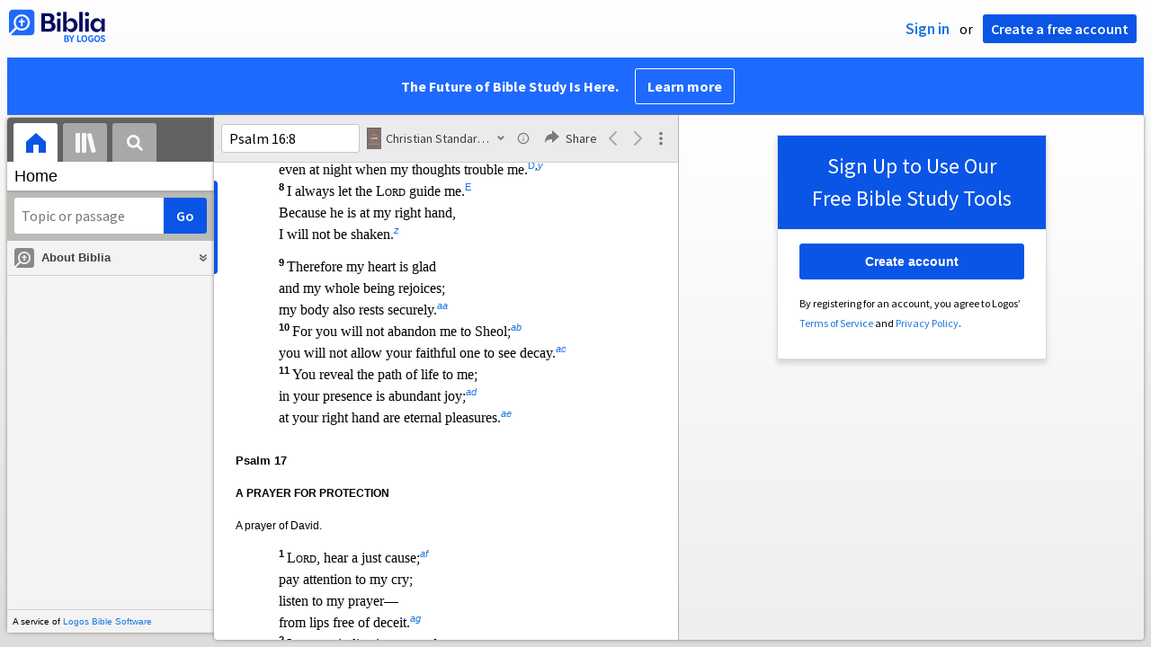

--- FILE ---
content_type: text/html; charset=utf-8
request_url: https://biblia.com/books/csb/article/PS.1.17?contentType=xhtml
body_size: 4061
content:

<div class="content-chunk" data-article="{&quot;articleId&quot;:&quot;PS.1.17&quot;,&quot;nextArticleId&quot;:&quot;PS.1.18&quot;,&quot;prevArticleId&quot;:&quot;PS.1.16&quot;,&quot;offset&quot;:2768035,&quot;length&quot;:1605,&quot;resourceStart&quot;:815925,&quot;resourceLength&quot;:4628363,&quot;targetId&quot;:&quot;marker3349135&quot;}" data-resource="{&quot;resourceName&quot;:&quot;csb&quot;,&quot;resourceId&quot;:&quot;LLS:CSB&quot;,&quot;title&quot;:&quot;Christian Standard Bible&quot;,&quot;abbreviatedTitle&quot;:&quot;CSB&quot;,&quot;type&quot;:&quot;text.monograph.bible&quot;,&quot;supportsBibleRefs&quot;:true,&quot;supportedDataTypes&quot;:[&quot;bible+csb2&quot;,&quot;page&quot;],&quot;supportsDynamicText&quot;:false,&quot;version&quot;:&quot;2025-12-03T16:40:38Z&quot;}">
	<div class="resourcetext"><p class="lang-en" style="font-size:.825em;font-family:Arial;margin:18pt 0 0 0"><a data-datatype="bible+csb2" data-reference="Psalm 17" rel="milestone" style="display: inline-block; height: 1em; width: 0px;"></a><span id="marker3349135" data-offset="2768035" class="offset-marker"></span><span id="marker3349136" data-offset="2768035" class="offset-marker"></span><strong>Psalm 17</strong>  </p> <p class="lang-en" style="font-weight:bold;font-size:.75em;font-family:Arial;margin:9pt 0 0 0"><a data-datatype="bible+csb2" data-reference="Psalm 17:title" rel="milestone" style="display: inline-block; height: 1em; width: 0px;"></a>A PRAYER FOR PROTECTION </p> <p class="lang-en" style="font-size:.75em;font-family:Arial;margin:9pt 0 0 0">A prayer of David.  </p> <p class="lang-en" style="font-size:1em;margin:9pt 0 0 54pt;text-indent:-18pt"><a data-datatype="bible+csb2" data-reference="Psalm 17:1" rel="milestone" style="display: inline-block; height: 1em; width: 0px;"></a><span style="font-weight:bold;font-size:.675em;font-family:Arial;vertical-align:super;line-height:0">1 </span><span style="font-variant:small-caps">Lord</span>, hear a just cause;<a rel="popup" data-resourcename="csb" data-content="&lt;div class=&quot;resourcetext&quot;&gt;&lt;span class=&quot;lang-en&quot;&gt;&lt;a data-reference=&quot;Ps9.4&quot; data-datatype=&quot;bible+csb2&quot; href=&quot;/reference/Ps9.4?resourceName=csb&quot; class=&quot;bibleref&quot;&gt;&lt;span style=&quot;vertical-align:normal&quot;&gt;Ps 9:4 &lt;/span&gt;&lt;/a&gt;&lt;br /&gt;&lt;/span&gt; &lt;/div&gt;" href="#"><span style="font-style:italic;font-size:.675em;font-family:Arial;vertical-align:super;line-height:0">af</span></a>  </p> <p class="lang-en" style="font-size:1em;margin:0 0 0 54pt;text-indent:-18pt">pay attention to my cry;  </p> <p class="lang-en" style="font-size:1em;margin:0 0 0 54pt;text-indent:-18pt">listen to my prayer— </p> <p class="lang-en" style="font-size:1em;margin:0 0 0 54pt;text-indent:-18pt">from lips free of deceit.<a rel="popup" data-resourcename="csb" data-content="&lt;div class=&quot;resourcetext&quot;&gt;&lt;span class=&quot;lang-en&quot;&gt;&lt;a data-reference=&quot;Job27.4&quot; data-datatype=&quot;bible+csb2&quot; href=&quot;/reference/Job27.4?resourceName=csb&quot; class=&quot;bibleref&quot;&gt;&lt;span style=&quot;vertical-align:normal&quot;&gt;Job 27:4 &lt;/span&gt;&lt;/a&gt;&lt;a data-reference=&quot;Ps34.13&quot; data-datatype=&quot;bible+csb2&quot; href=&quot;/reference/Ps34.13?resourceName=csb&quot; class=&quot;bibleref&quot;&gt;&lt;span style=&quot;vertical-align:normal&quot;&gt;Ps 34:13 &lt;/span&gt;&lt;/a&gt;&lt;a data-reference=&quot;1Pe3.10&quot; data-datatype=&quot;bible+csb2&quot; href=&quot;/reference/1Pe3.10?resourceName=csb&quot; class=&quot;bibleref&quot;&gt;&lt;span style=&quot;vertical-align:normal&quot;&gt;1 Pe 3:10 &lt;/span&gt;&lt;/a&gt;&lt;br /&gt;&lt;/span&gt; &lt;/div&gt;" href="#"><span style="font-style:italic;font-size:.675em;font-family:Arial;vertical-align:super;line-height:0">ag</span></a>  </p> <p class="lang-en" style="font-size:1em;margin:0 0 0 54pt;text-indent:-18pt"><a data-datatype="bible+csb2" data-reference="Psalm 17:2" rel="milestone" style="display: inline-block; height: 1em; width: 0px;"></a><span style="font-weight:bold;font-size:.675em;font-family:Arial;vertical-align:super;line-height:0">2 </span>Let my vindication come from you,  </p> <p class="lang-en" style="font-size:1em;margin:0 0 0 54pt;text-indent:-18pt">for<span id="marker3349137" data-offset="2768235" class="offset-marker"></span> you see what is right.<a rel="popup" data-resourcename="csb" data-content="&lt;div class=&quot;resourcetext&quot;&gt;&lt;span class=&quot;lang-en&quot;&gt;&lt;a data-reference=&quot;Ps26.1&quot; data-datatype=&quot;bible+csb2&quot; href=&quot;/reference/Ps26.1?resourceName=csb&quot; class=&quot;bibleref&quot;&gt;&lt;span style=&quot;vertical-align:normal&quot;&gt;Ps 26:1 &lt;/span&gt;&lt;/a&gt;&lt;a data-reference=&quot;Ps43.1&quot; data-datatype=&quot;bible+csb2&quot; href=&quot;/reference/Ps43.1?resourceName=csb&quot; class=&quot;bibleref&quot;&gt;&lt;span style=&quot;vertical-align:normal&quot;&gt;Ps 43:1 &lt;/span&gt;&lt;/a&gt;&lt;br /&gt;&lt;/span&gt; &lt;/div&gt;" href="#"><span style="font-style:italic;font-size:.675em;font-family:Arial;vertical-align:super;line-height:0">ah</span></a>  </p> <p class="lang-en" style="font-size:1em;margin:0 0 0 54pt;text-indent:-18pt"><a data-datatype="bible+csb2" data-reference="Psalm 17:3" rel="milestone" style="display: inline-block; height: 1em; width: 0px;"></a><span style="font-weight:bold;font-size:.675em;font-family:Arial;vertical-align:super;line-height:0">3 </span>You have tested my heart;<a rel="popup" data-resourcename="csb" data-content="&lt;div class=&quot;resourcetext&quot;&gt;&lt;span class=&quot;lang-en&quot;&gt;&lt;a data-reference=&quot;Ps66.10&quot; data-datatype=&quot;bible+csb2&quot; href=&quot;/reference/Ps66.10?resourceName=csb&quot; class=&quot;bibleref&quot;&gt;&lt;span style=&quot;vertical-align:normal&quot;&gt;Ps 66:10 &lt;/span&gt;&lt;/a&gt;&lt;a data-reference=&quot;Zec13.9&quot; data-datatype=&quot;bible+csb2&quot; href=&quot;/reference/Zec13.9?resourceName=csb&quot; class=&quot;bibleref&quot;&gt;&lt;span style=&quot;vertical-align:normal&quot;&gt;Zec 13:9 &lt;/span&gt;&lt;/a&gt;&lt;br /&gt;&lt;/span&gt; &lt;/div&gt;" href="#"><span style="font-style:italic;font-size:.675em;font-family:Arial;vertical-align:super;line-height:0">ai</span></a>  </p> <p class="lang-en" style="font-size:1em;margin:0 0 0 54pt;text-indent:-18pt">you have examined me at night.  </p> <p class="lang-en" style="font-size:1em;margin:0 0 0 54pt;text-indent:-18pt">You have tried me and found nothing evil;<a rel="popup" data-resourcename="csb" data-content="&lt;div class=&quot;resourcetext&quot;&gt;&lt;span class=&quot;lang-en&quot;&gt;&lt;a data-reference=&quot;Job23.10&quot; data-datatype=&quot;bible+csb2&quot; href=&quot;/reference/Job23.10?resourceName=csb&quot; class=&quot;bibleref&quot;&gt;&lt;span style=&quot;vertical-align:normal&quot;&gt;Job 23:10 &lt;/span&gt;&lt;/a&gt;&lt;a data-reference=&quot;Ps26.2&quot; data-datatype=&quot;bible+csb2&quot; href=&quot;/reference/Ps26.2?resourceName=csb&quot; class=&quot;bibleref&quot;&gt;&lt;span style=&quot;vertical-align:normal&quot;&gt;Ps 26:2 &lt;/span&gt;&lt;/a&gt;&lt;br /&gt;&lt;/span&gt; &lt;/div&gt;" href="#"><span style="font-style:italic;font-size:.675em;font-family:Arial;vertical-align:super;line-height:0">aj</span></a>  </p> <p class="lang-en" style="font-size:1em;margin:0 0 0 54pt;text-indent:-18pt">I have determined that my mouth will not sin.<a rel="popup" data-resourcename="csb" data-content="&lt;div class=&quot;resourcetext&quot;&gt;&lt;span class=&quot;lang-en&quot;&gt;Or &lt;em&gt;evil; my mouth will not sin&lt;/em&gt;&lt;br /&gt;&lt;/span&gt; &lt;/div&gt;" href="#"><span style="font-size:.675em;font-family:Arial;vertical-align:super;line-height:0">F</span></a>  </p> <p class="lang-en" style="font-size:1em;margin:0 0 0 54pt;text-indent:-18pt"><a data-datatype="page" data-reference="Page 485" data-urlreference="Page.p_485" rel="milestone" style="display: inline-block; height: 1em; width: 0px;"></a><a data-datatype="bible+csb2" data-reference="Psalm 17:4" rel="milestone" style="display: inline-block; height: 1em; width: 0px;"></a><span style="font-weight:bold;font-size:.675em;font-family:Arial;vertical-align:super;line-height:0">4 </span>Concerning what<span id="marker3349138" data-offset="2768435" class="offset-marker"></span> people do:  </p> <p class="lang-en" style="font-size:1em;margin:0 0 0 54pt;text-indent:-18pt">by the words from your lips  </p> <p class="lang-en" style="font-size:1em;margin:0 0 0 54pt;text-indent:-18pt">I have avoided the ways of the violent.<a rel="popup" data-resourcename="csb" data-content="&lt;div class=&quot;resourcetext&quot;&gt;&lt;span class=&quot;lang-en&quot;&gt;&lt;a data-reference=&quot;Pr4.14-15&quot; data-datatype=&quot;bible+csb2&quot; href=&quot;/reference/Pr4.14-15?resourceName=csb&quot; class=&quot;bibleref&quot;&gt;&lt;span style=&quot;vertical-align:normal&quot;&gt;Pr 4:14–15 &lt;/span&gt;&lt;/a&gt;&lt;br /&gt;&lt;/span&gt; &lt;/div&gt;" href="#"><span style="font-style:italic;font-size:.675em;font-family:Arial;vertical-align:super;line-height:0">a</span></a>  </p> <p class="lang-en" style="font-size:1em;margin:0 0 0 54pt;text-indent:-18pt"><a data-datatype="bible+csb2" data-reference="Psalm 17:5" rel="milestone" style="display: inline-block; height: 1em; width: 0px;"></a><span style="font-weight:bold;font-size:.675em;font-family:Arial;vertical-align:super;line-height:0">5 </span>My steps are on your paths;  </p> <p class="lang-en" style="font-size:1em;margin:0 0 0 54pt;text-indent:-18pt">my feet have not slipped.<a rel="popup" data-resourcename="csb" data-content="&lt;div class=&quot;resourcetext&quot;&gt;&lt;span class=&quot;lang-en&quot;&gt;&lt;a data-reference=&quot;Job23.11&quot; data-datatype=&quot;bible+csb2&quot; href=&quot;/reference/Job23.11?resourceName=csb&quot; class=&quot;bibleref&quot;&gt;&lt;span style=&quot;vertical-align:normal&quot;&gt;Job 23:11 &lt;/span&gt;&lt;/a&gt;&lt;br /&gt;&lt;/span&gt; &lt;/div&gt;" href="#"><span style="font-style:italic;font-size:.675em;font-family:Arial;vertical-align:super;line-height:0">b</span></a>  </p> <p class="lang-en" style="font-size:1em;margin:9pt 0 0 54pt;text-indent:-18pt"><a data-datatype="bible+csb2" data-reference="Psalm 17:6" rel="milestone" style="display: inline-block; height: 1em; width: 0px;"></a><span style="font-weight:bold;font-size:.675em;font-family:Arial;vertical-align:super;line-height:0">6 </span>I call on you, God,  </p> <p class="lang-en" style="font-size:1em;margin:0 0 0 54pt;text-indent:-18pt">because you will answer me;<a rel="popup" data-resourcename="csb" data-content="&lt;div class=&quot;resourcetext&quot;&gt;&lt;span class=&quot;lang-en&quot;&gt;&lt;a data-reference=&quot;Ps86.7&quot; data-datatype=&quot;bible+csb2&quot; href=&quot;/reference/Ps86.7?resourceName=csb&quot; class=&quot;bibleref&quot;&gt;&lt;span style=&quot;vertical-align:normal&quot;&gt;Ps 86:7 &lt;/span&gt;&lt;/a&gt;&lt;br /&gt;&lt;/span&gt; &lt;/div&gt;" href="#"><span style="font-style:italic;font-size:.675em;font-family:Arial;vertical-align:super;line-height:0">c</span></a>  </p> <p class="lang-en" style="font-size:1em;margin:0 0 0 54pt;text-indent:-18pt">list<span id="marker3349139" data-offset="2768635" class="offset-marker"></span>en closely to me; hear what I say.  </p> <p class="lang-en" style="font-size:1em;margin:0 0 0 54pt;text-indent:-18pt"><a data-datatype="bible+csb2" data-reference="Psalm 17:7" rel="milestone" style="display: inline-block; height: 1em; width: 0px;"></a><span style="font-weight:bold;font-size:.675em;font-family:Arial;vertical-align:super;line-height:0">7 </span>Display the wonders of your faithful love,<a rel="popup" data-resourcename="csb" data-content="&lt;div class=&quot;resourcetext&quot;&gt;&lt;span class=&quot;lang-en&quot;&gt;&lt;a data-reference=&quot;Ps85.7&quot; data-datatype=&quot;bible+csb2&quot; href=&quot;/reference/Ps85.7?resourceName=csb&quot; class=&quot;bibleref&quot;&gt;&lt;span style=&quot;vertical-align:normal&quot;&gt;Ps 85:7 &lt;/span&gt;&lt;/a&gt;&lt;br /&gt;&lt;/span&gt; &lt;/div&gt;" href="#"><span style="font-style:italic;font-size:.675em;font-family:Arial;vertical-align:super;line-height:0">d</span></a>  </p> <p class="lang-en" style="font-size:1em;margin:0 0 0 54pt;text-indent:-18pt">Savior of all who seek refuge<a rel="popup" data-resourcename="csb" data-content="&lt;div class=&quot;resourcetext&quot;&gt;&lt;span class=&quot;lang-en&quot;&gt;&lt;a data-reference=&quot;Ps7.1&quot; data-datatype=&quot;bible+csb2&quot; href=&quot;/reference/Ps7.1?resourceName=csb&quot; class=&quot;bibleref&quot;&gt;&lt;span style=&quot;vertical-align:normal&quot;&gt;Ps 7:1 &lt;/span&gt;&lt;/a&gt;&lt;br /&gt;&lt;/span&gt; &lt;/div&gt;" href="#"><span style="font-style:italic;font-size:.675em;font-family:Arial;vertical-align:super;line-height:0">e</span></a>  </p> <p class="lang-en" style="font-size:1em;margin:0 0 0 54pt;text-indent:-18pt">from those who rebel against your right hand.<a rel="popup" data-resourcename="csb" data-content="&lt;div class=&quot;resourcetext&quot;&gt;&lt;span class=&quot;lang-en&quot;&gt;Or &lt;em&gt;love, you who save with your right hand those seeking refuge from adversaries&lt;/em&gt;&lt;br /&gt;&lt;/span&gt; &lt;/div&gt;" href="#"><span style="font-size:.675em;font-family:Arial;vertical-align:super;line-height:0">G</span></a>  </p> <p class="lang-en" style="font-size:1em;margin:0 0 0 54pt;text-indent:-18pt"><a data-datatype="bible+csb2" data-reference="Psalm 17:8" rel="milestone" style="display: inline-block; height: 1em; width: 0px;"></a><span style="font-weight:bold;font-size:.675em;font-family:Arial;vertical-align:super;line-height:0">8 </span>Protect me as the pupil of your ey<span id="marker3349140" data-offset="2768835" class="offset-marker"></span>e;<a rel="popup" data-resourcename="csb" data-content="&lt;div class=&quot;resourcetext&quot;&gt;&lt;span class=&quot;lang-en&quot;&gt;&lt;a data-reference=&quot;Pr7.2&quot; data-datatype=&quot;bible+csb2&quot; href=&quot;/reference/Pr7.2?resourceName=csb&quot; class=&quot;bibleref&quot;&gt;&lt;span style=&quot;vertical-align:normal&quot;&gt;Pr 7:2 &lt;/span&gt;&lt;/a&gt;&lt;br /&gt;&lt;/span&gt; &lt;/div&gt;" href="#"><span style="font-style:italic;font-size:.675em;font-family:Arial;vertical-align:super;line-height:0">f</span></a>  </p> <p class="lang-en" style="font-size:1em;margin:0 0 0 54pt;text-indent:-18pt">hide me in the shadow of your wings<a rel="popup" data-resourcename="csb" data-content="&lt;div class=&quot;resourcetext&quot;&gt;&lt;span class=&quot;lang-en&quot;&gt;&lt;a data-reference=&quot;Ps36.7&quot; data-datatype=&quot;bible+csb2&quot; href=&quot;/reference/Ps36.7?resourceName=csb&quot; class=&quot;bibleref&quot;&gt;&lt;span style=&quot;vertical-align:normal&quot;&gt;Ps 36:7 &lt;/span&gt;&lt;/a&gt;&lt;a data-reference=&quot;Ps57.1&quot; data-datatype=&quot;bible+csb2&quot; href=&quot;/reference/Ps57.1?resourceName=csb&quot; class=&quot;bibleref&quot;&gt;&lt;span style=&quot;vertical-align:normal&quot;&gt;Ps 57:1 &lt;/span&gt;&lt;/a&gt;&lt;a data-reference=&quot;Ps63.7&quot; data-datatype=&quot;bible+csb2&quot; href=&quot;/reference/Ps63.7?resourceName=csb&quot; class=&quot;bibleref&quot;&gt;&lt;span style=&quot;vertical-align:normal&quot;&gt;Ps 63:7 &lt;/span&gt;&lt;/a&gt;&lt;a data-reference=&quot;Ps91.1&quot; data-datatype=&quot;bible+csb2&quot; href=&quot;/reference/Ps91.1?resourceName=csb&quot; class=&quot;bibleref&quot;&gt;&lt;span style=&quot;vertical-align:normal&quot;&gt;Ps 91:1 &lt;/span&gt;&lt;/a&gt;&lt;a data-reference=&quot;Ps91.4&quot; data-datatype=&quot;bible+csb2&quot; href=&quot;/reference/Ps91.4?resourceName=csb&quot; class=&quot;bibleref&quot;&gt;&lt;span style=&quot;vertical-align:normal&quot;&gt;Ps 91:4 &lt;/span&gt;&lt;/a&gt;&lt;br /&gt;&lt;/span&gt; &lt;/div&gt;" href="#"><span style="font-style:italic;font-size:.675em;font-family:Arial;vertical-align:super;line-height:0">g</span></a>  </p> <p class="lang-en" style="font-size:1em;margin:0 0 0 54pt;text-indent:-18pt"><a data-datatype="bible+csb2" data-reference="Psalm 17:9" rel="milestone" style="display: inline-block; height: 1em; width: 0px;"></a><span style="font-weight:bold;font-size:.675em;font-family:Arial;vertical-align:super;line-height:0">9 </span>from<a rel="popup" data-resourcename="csb" data-content="&lt;div class=&quot;resourcetext&quot;&gt;&lt;span class=&quot;lang-en&quot;&gt;Lit &lt;em&gt;from the presence of&lt;/em&gt;&lt;br /&gt;&lt;/span&gt; &lt;/div&gt;" href="#"><span style="font-size:.675em;font-family:Arial;vertical-align:super;line-height:0">A</span></a> the wicked who treat me violently,<a rel="popup" data-resourcename="csb" data-content="&lt;div class=&quot;resourcetext&quot;&gt;&lt;span class=&quot;lang-en&quot;&gt;Or &lt;em&gt;who plunder me&lt;/em&gt;&lt;br /&gt;&lt;/span&gt; &lt;/div&gt;" href="#"><span style="font-size:.675em;font-family:Arial;vertical-align:super;line-height:0">B</span></a>  </p> <p class="lang-en" style="font-size:1em;margin:0 0 0 54pt;text-indent:-18pt">my deadly enemies who surround me.<a rel="popup" data-resourcename="csb" data-content="&lt;div class=&quot;resourcetext&quot;&gt;&lt;span class=&quot;lang-en&quot;&gt;&lt;a data-reference=&quot;Ps18.48&quot; data-datatype=&quot;bible+csb2&quot; href=&quot;/reference/Ps18.48?resourceName=csb&quot; class=&quot;bibleref&quot;&gt;&lt;span style=&quot;vertical-align:normal&quot;&gt;Ps 18:48 &lt;/span&gt;&lt;/a&gt;&lt;br /&gt;&lt;/span&gt; &lt;/div&gt;" href="#"><span style="font-style:italic;font-size:.675em;font-family:Arial;vertical-align:super;line-height:0">h</span></a>  </p> <p class="lang-en" style="font-size:1em;margin:9pt 0 0 54pt;text-indent:-18pt"><a data-datatype="bible+csb2" data-reference="Psalm 17:10" rel="milestone" style="display: inline-block; height: 1em; width: 0px;"></a><span style="font-weight:bold;font-size:.675em;font-family:Arial;vertical-align:super;line-height:0">10 </span>They are uncaring;<a rel="popup" data-resourcename="csb" data-content="&lt;div class=&quot;resourcetext&quot;&gt;&lt;span class=&quot;lang-en&quot;&gt;Lit &lt;em&gt;have closed up their fat&lt;/em&gt;&lt;br /&gt;&lt;/span&gt; &lt;/div&gt;" href="#"><span style="font-size:.675em;font-family:Arial;vertical-align:super;line-height:0">C</span></a><span style="vertical-align:super;line-height:0;font-size:66%">,</span><a rel="popup" data-resourcename="csb" data-content="&lt;div class=&quot;resourcetext&quot;&gt;&lt;span class=&quot;lang-en&quot;&gt;&lt;a data-reference=&quot;Ps119.70&quot; data-datatype=&quot;bible+csb2&quot; href=&quot;/reference/Ps119.70?resourceName=csb&quot; class=&quot;bibleref&quot;&gt;&lt;span style=&quot;vertical-align:normal&quot;&gt;Ps 119:70 &lt;/span&gt;&lt;/a&gt;&lt;br /&gt;&lt;/span&gt; &lt;/div&gt;" href="#"><span style="font-style:italic;font-size:.675em;font-family:Arial;vertical-align:super;line-height:0">i</span></a>  </p> <p class="lang-en" style="font-size:1em;margin:0 0 0 54pt;text-indent:-18pt">their mouths speak arrogantly.<a rel="popup" data-resourcename="csb" data-content="&lt;div class=&quot;resourcetext&quot;&gt;&lt;span class=&quot;lang-en&quot;&gt;&lt;a data-reference=&quot;Ps31.18&quot; data-datatype=&quot;bible+csb2&quot; href=&quot;/reference/Ps31.18?resourceName=csb&quot; class=&quot;bibleref&quot;&gt;&lt;span style=&quot;vertical-align:normal&quot;&gt;Ps 31:18 &lt;/span&gt;&lt;/a&gt;&lt;br /&gt;&lt;/span&gt; &lt;/div&gt;" href="#"><span style="font-style:italic;font-size:.675em;font-family:Arial;vertical-align:super;line-height:0">j</span></a>  </p> <p class="lang-en" style="font-size:1em;margin:0 0 0 54pt;text-indent:-18pt"><a data-datatype="bible+csb2" data-reference="Psalm 17:11" rel="milestone" style="display: inline-block; height: 1em; width: 0px;"></a><span style="font-weight:bold;font-size:.675em;font-family:Arial;vertical-align:super;line-height:0">11 </span>They adva<span id="marker3349141" data-offset="2769035" class="offset-marker"></span>nce against me;<a rel="popup" data-resourcename="csb" data-content="&lt;div class=&quot;resourcetext&quot;&gt;&lt;span class=&quot;lang-en&quot;&gt;Vg; MT reads &lt;em&gt;Our steps&lt;/em&gt;&lt;br /&gt;&lt;/span&gt; &lt;/div&gt;" href="#"><span style="font-size:.675em;font-family:Arial;vertical-align:super;line-height:0">D</span></a> now they surround me.<a rel="popup" data-resourcename="csb" data-content="&lt;div class=&quot;resourcetext&quot;&gt;&lt;span class=&quot;lang-en&quot;&gt;&lt;a data-reference=&quot;Ps88.17&quot; data-datatype=&quot;bible+csb2&quot; href=&quot;/reference/Ps88.17?resourceName=csb&quot; class=&quot;bibleref&quot;&gt;&lt;span style=&quot;vertical-align:normal&quot;&gt;Ps 88:17 &lt;/span&gt;&lt;/a&gt;&lt;br /&gt;&lt;/span&gt; &lt;/div&gt;" href="#"><span style="font-style:italic;font-size:.675em;font-family:Arial;vertical-align:super;line-height:0">k</span></a>  </p> <p class="lang-en" style="font-size:1em;margin:0 0 0 54pt;text-indent:-18pt">They are determined<a rel="popup" data-resourcename="csb" data-content="&lt;div class=&quot;resourcetext&quot;&gt;&lt;span class=&quot;lang-en&quot;&gt;Lit &lt;em&gt;They set their eyes&lt;/em&gt;&lt;br /&gt;&lt;/span&gt; &lt;/div&gt;" href="#"><span style="font-size:.675em;font-family:Arial;vertical-align:super;line-height:0">E</span></a>  </p> <p class="lang-en" style="font-size:1em;margin:0 0 0 54pt;text-indent:-18pt">to throw me to the ground.<a rel="popup" data-resourcename="csb" data-content="&lt;div class=&quot;resourcetext&quot;&gt;&lt;span class=&quot;lang-en&quot;&gt;&lt;a data-reference=&quot;Ps37.14&quot; data-datatype=&quot;bible+csb2&quot; href=&quot;/reference/Ps37.14?resourceName=csb&quot; class=&quot;bibleref&quot;&gt;&lt;span style=&quot;vertical-align:normal&quot;&gt;Ps 37:14 &lt;/span&gt;&lt;/a&gt;&lt;a data-reference=&quot;Ps62.4&quot; data-datatype=&quot;bible+csb2&quot; href=&quot;/reference/Ps62.4?resourceName=csb&quot; class=&quot;bibleref&quot;&gt;&lt;span style=&quot;vertical-align:normal&quot;&gt;Ps 62:4 &lt;/span&gt;&lt;/a&gt;&lt;br /&gt;&lt;/span&gt; &lt;/div&gt;" href="#"><span style="font-style:italic;font-size:.675em;font-family:Arial;vertical-align:super;line-height:0">l</span></a>  </p> <p class="lang-en" style="font-size:1em;margin:0 0 0 54pt;text-indent:-18pt"><a data-datatype="bible+csb2" data-reference="Psalm 17:12" rel="milestone" style="display: inline-block; height: 1em; width: 0px;"></a><span style="font-weight:bold;font-size:.675em;font-family:Arial;vertical-align:super;line-height:0">12 </span>They are<a rel="popup" data-resourcename="csb" data-content="&lt;div class=&quot;resourcetext&quot;&gt;&lt;span class=&quot;lang-en&quot;&gt;Lit &lt;em&gt;He is&lt;/em&gt;&lt;br /&gt;&lt;/span&gt; &lt;/div&gt;" href="#"><span style="font-size:.675em;font-family:Arial;vertical-align:super;line-height:0">F</span></a> like a lion eager to tear,  </p> <p class="lang-en" style="font-size:1em;margin:0 0 0 54pt;text-indent:-18pt">like a young lion lurking in ambush.<a rel="popup" data-resourcename="csb" data-content="&lt;div class=&quot;resourcetext&quot;&gt;&lt;span class=&quot;lang-en&quot;&gt;&lt;a data-reference=&quot;Ps7.2&quot; data-datatype=&quot;bible+csb2&quot; href=&quot;/reference/Ps7.2?resourceName=csb&quot; class=&quot;bibleref&quot;&gt;&lt;span style=&quot;vertical-align:normal&quot;&gt;Ps 7:2 &lt;/span&gt;&lt;/a&gt;&lt;a data-reference=&quot;Ps10.9&quot; data-datatype=&quot;bible+csb2&quot; href=&quot;/reference/Ps10.9?resourceName=csb&quot; class=&quot;bibleref&quot;&gt;&lt;span style=&quot;vertical-align:normal&quot;&gt;Ps 10:9 &lt;/span&gt;&lt;/a&gt;&lt;br /&gt;&lt;/span&gt; &lt;/div&gt;" href="#"><span style="font-style:italic;font-size:.675em;font-family:Arial;vertical-align:super;line-height:0">m</span></a>  </p> <p class="lang-en" style="font-size:1em;margin:9pt 0 0 54pt;text-indent:-18pt"><a data-datatype="bible+csb2" data-reference="Psalm 17:13" rel="milestone" style="display: inline-block; height: 1em; width: 0px;"></a><span style="font-weight:bold;font-size:.675em;font-family:Arial;vertical-align:super;line-height:0">13 </span>Rise up, <span style="font-variant:small-caps">Lord</span>!  </p> <p class="lang-en" style="font-size:1em;margin:0 0 0 54pt;text-indent:-18pt">Confro<span id="marker3349142" data-offset="2769235" class="offset-marker"></span>nt him; bring him down.<a rel="popup" data-resourcename="csb" data-content="&lt;div class=&quot;resourcetext&quot;&gt;&lt;span class=&quot;lang-en&quot;&gt;&lt;a data-reference=&quot;Ps55.23&quot; data-datatype=&quot;bible+csb2&quot; href=&quot;/reference/Ps55.23?resourceName=csb&quot; class=&quot;bibleref&quot;&gt;&lt;span style=&quot;vertical-align:normal&quot;&gt;Ps 55:23 &lt;/span&gt;&lt;/a&gt;&lt;br /&gt;&lt;/span&gt; &lt;/div&gt;" href="#"><span style="font-style:italic;font-size:.675em;font-family:Arial;vertical-align:super;line-height:0">n</span></a>  </p> <p class="lang-en" style="font-size:1em;margin:0 0 0 54pt;text-indent:-18pt">With your sword, save me from the wicked.<a rel="popup" data-resourcename="csb" data-content="&lt;div class=&quot;resourcetext&quot;&gt;&lt;span class=&quot;lang-en&quot;&gt;&lt;a data-reference=&quot;Ps7.12&quot; data-datatype=&quot;bible+csb2&quot; href=&quot;/reference/Ps7.12?resourceName=csb&quot; class=&quot;bibleref&quot;&gt;&lt;span style=&quot;vertical-align:normal&quot;&gt;Ps 7:12 &lt;/span&gt;&lt;/a&gt;&lt;br /&gt;&lt;/span&gt; &lt;/div&gt;" href="#"><span style="font-style:italic;font-size:.675em;font-family:Arial;vertical-align:super;line-height:0">o</span></a>  </p> <p class="lang-en" style="font-size:1em;margin:0 0 0 54pt;text-indent:-18pt"><a data-datatype="bible+csb2" data-reference="Psalm 17:14" rel="milestone" style="display: inline-block; height: 1em; width: 0px;"></a><span style="font-weight:bold;font-size:.675em;font-family:Arial;vertical-align:super;line-height:0">14 </span>With your hand, <span style="font-variant:small-caps">Lord</span>, save me from men,  </p> <p class="lang-en" style="font-size:1em;margin:0 0 0 54pt;text-indent:-18pt">from men of the world  </p> <p class="lang-en" style="font-size:1em;margin:0 0 0 54pt;text-indent:-18pt">whose portion is in this life:  </p> <p class="lang-en" style="font-size:1em;margin:0 0 0 54pt;text-indent:-18pt">You fill their bellies with wha<span id="marker3349143" data-offset="2769435" class="offset-marker"></span>t you have in store;  </p> <p class="lang-en" style="font-size:1em;margin:0 0 0 54pt;text-indent:-18pt">their sons are satisfied,  </p> <p class="lang-en" style="font-size:1em;margin:0 0 0 54pt;text-indent:-18pt">and they leave their surplus to their children.<a rel="popup" data-resourcename="csb" data-content="&lt;div class=&quot;resourcetext&quot;&gt;&lt;span class=&quot;lang-en&quot;&gt;&lt;a data-reference=&quot;Ps73.3-7&quot; data-datatype=&quot;bible+csb2&quot; href=&quot;/reference/Ps73.3-7?resourceName=csb&quot; class=&quot;bibleref&quot;&gt;&lt;span style=&quot;vertical-align:normal&quot;&gt;Ps 73:3–7 &lt;/span&gt;&lt;/a&gt;&lt;br /&gt;&lt;/span&gt; &lt;/div&gt;" href="#"><span style="font-style:italic;font-size:.675em;font-family:Arial;vertical-align:super;line-height:0">p</span></a>  </p> <p class="lang-en" style="font-size:1em;margin:9pt 0 0 54pt;text-indent:-18pt"><a data-datatype="bible+csb2" data-reference="Psalm 17:15" rel="milestone" style="display: inline-block; height: 1em; width: 0px;"></a><span style="font-weight:bold;font-size:.675em;font-family:Arial;vertical-align:super;line-height:0">15 </span>But I will see your face in righteousness;<a rel="popup" data-resourcename="csb" data-content="&lt;div class=&quot;resourcetext&quot;&gt;&lt;span class=&quot;lang-en&quot;&gt;&lt;a data-reference=&quot;Ps11.7&quot; data-datatype=&quot;bible+csb2&quot; href=&quot;/reference/Ps11.7?resourceName=csb&quot; class=&quot;bibleref&quot;&gt;&lt;span style=&quot;vertical-align:normal&quot;&gt;Ps 11:7 &lt;/span&gt;&lt;/a&gt;&lt;a data-reference=&quot;Re22.4&quot; data-datatype=&quot;bible+csb2&quot; href=&quot;/reference/Re22.4?resourceName=csb&quot; class=&quot;bibleref&quot;&gt;&lt;span style=&quot;vertical-align:normal&quot;&gt;Re 22:4 &lt;/span&gt;&lt;/a&gt;&lt;br /&gt;&lt;/span&gt; &lt;/div&gt;" href="#"><span style="font-style:italic;font-size:.675em;font-family:Arial;vertical-align:super;line-height:0">q</span></a>  </p> <p class="lang-en" style="font-size:1em;margin:0 0 0 54pt;text-indent:-18pt">when I awake, I will be satisfied with your presence.<a rel="popup" data-resourcename="csb" data-content="&lt;div class=&quot;resourcetext&quot;&gt;&lt;span class=&quot;lang-en&quot;&gt;Lit &lt;em&gt;form&lt;/em&gt;&lt;br /&gt;&lt;/span&gt; &lt;/div&gt;" href="#"><span id="marker3349144" data-offset="2769635" class="offset-marker"></span><span style="font-size:.675em;font-family:Arial;vertical-align:super;line-height:0">G</span></a><span style="vertical-align:super;line-height:0;font-size:66%">,</span><a rel="popup" data-resourcename="csb" data-content="&lt;div class=&quot;resourcetext&quot;&gt;&lt;span class=&quot;lang-en&quot;&gt;&lt;a data-reference=&quot;Ps16.11&quot; data-datatype=&quot;bible+csb2&quot; href=&quot;/reference/Ps16.11?resourceName=csb&quot; class=&quot;bibleref&quot;&gt;&lt;span style=&quot;vertical-align:normal&quot;&gt;Ps 16:11 &lt;/span&gt;&lt;/a&gt;&lt;a data-reference=&quot;Ps21.6&quot; data-datatype=&quot;bible+csb2&quot; href=&quot;/reference/Ps21.6?resourceName=csb&quot; class=&quot;bibleref&quot;&gt;&lt;span style=&quot;vertical-align:normal&quot;&gt;Ps 21:6 &lt;/span&gt;&lt;/a&gt;&lt;a data-reference=&quot;Ps73.28&quot; data-datatype=&quot;bible+csb2&quot; href=&quot;/reference/Ps73.28?resourceName=csb&quot; class=&quot;bibleref&quot;&gt;&lt;span style=&quot;vertical-align:normal&quot;&gt;Ps 73:28 &lt;/span&gt;&lt;/a&gt;&lt;br /&gt;&lt;/span&gt; &lt;/div&gt;" href="#"><span style="font-style:italic;font-size:.675em;font-family:Arial;vertical-align:super;line-height:0">r</span></a>  </p> </div>
</div>


--- FILE ---
content_type: text/html; charset=utf-8
request_url: https://biblia.com/books/csb/article/PS.1.15?contentType=xhtml
body_size: 2060
content:

<div class="content-chunk" data-article="{&quot;articleId&quot;:&quot;PS.1.15&quot;,&quot;nextArticleId&quot;:&quot;PS.1.16&quot;,&quot;prevArticleId&quot;:&quot;PS.1.14&quot;,&quot;offset&quot;:2766296,&quot;length&quot;:601,&quot;resourceStart&quot;:815925,&quot;resourceLength&quot;:4628363,&quot;targetId&quot;:&quot;marker3352373&quot;}" data-resource="{&quot;resourceName&quot;:&quot;csb&quot;,&quot;resourceId&quot;:&quot;LLS:CSB&quot;,&quot;title&quot;:&quot;Christian Standard Bible&quot;,&quot;abbreviatedTitle&quot;:&quot;CSB&quot;,&quot;type&quot;:&quot;text.monograph.bible&quot;,&quot;supportsBibleRefs&quot;:true,&quot;supportedDataTypes&quot;:[&quot;bible+csb2&quot;,&quot;page&quot;],&quot;supportsDynamicText&quot;:false,&quot;version&quot;:&quot;2025-12-03T16:40:38Z&quot;}">
	<div class="resourcetext"><p class="lang-en" style="font-size:.825em;font-family:Arial;margin:18pt 0 0 0"><a data-datatype="bible+csb2" data-reference="Psalm 15" rel="milestone" style="display: inline-block; height: 1em; width: 0px;"></a><span id="marker3352373" data-offset="2766296" class="offset-marker"></span><span id="marker3352374" data-offset="2766296" class="offset-marker"></span><strong>Psalm 15</strong>  </p> <p class="lang-en" style="font-weight:bold;font-size:.75em;font-family:Arial;margin:9pt 0 0 0"><a data-datatype="bible+csb2" data-reference="Psalm 15:title" rel="milestone" style="display: inline-block; height: 1em; width: 0px;"></a>A DESCRIPTION OF THE GODLY </p> <p class="lang-en" style="font-size:.75em;font-family:Arial;margin:9pt 0 0 0">A psalm of David.  </p> <p class="lang-en" style="font-size:1em;margin:9pt 0 0 54pt;text-indent:-18pt"><a data-datatype="bible+csb2" data-reference="Psalm 15:1" rel="milestone" style="display: inline-block; height: 1em; width: 0px;"></a><span style="font-weight:bold;font-size:.675em;font-family:Arial;vertical-align:super;line-height:0">1 </span><span style="font-variant:small-caps">Lord</span>, who can dwell in your tent?<a rel="popup" data-resourcename="csb" data-content="&lt;div class=&quot;resourcetext&quot;&gt;&lt;span class=&quot;lang-en&quot;&gt;&lt;a data-reference=&quot;Ps61.4&quot; data-datatype=&quot;bible+csb2&quot; href=&quot;/reference/Ps61.4?resourceName=csb&quot; class=&quot;bibleref&quot;&gt;&lt;span style=&quot;vertical-align:normal&quot;&gt;Ps 61:4 &lt;/span&gt;&lt;/a&gt;&lt;br /&gt;&lt;/span&gt; &lt;/div&gt;" href="#"><span style="font-style:italic;font-size:.675em;font-family:Arial;vertical-align:super;line-height:0">g</span></a>  </p> <p class="lang-en" style="font-size:1em;margin:0 0 0 54pt;text-indent:-18pt">Who can live on your holy mountain?<a rel="popup" data-resourcename="csb" data-content="&lt;div class=&quot;resourcetext&quot;&gt;&lt;span class=&quot;lang-en&quot;&gt;&lt;a data-reference=&quot;Ps43.3&quot; data-datatype=&quot;bible+csb2&quot; href=&quot;/reference/Ps43.3?resourceName=csb&quot; class=&quot;bibleref&quot;&gt;&lt;span style=&quot;vertical-align:normal&quot;&gt;Ps 43:3 &lt;/span&gt;&lt;/a&gt;&lt;br /&gt;&lt;/span&gt; &lt;/div&gt;" href="#"><span style="font-style:italic;font-size:.675em;font-family:Arial;vertical-align:super;line-height:0">h</span></a>  </p> <p class="lang-en" style="font-size:1em;margin:9pt 0 0 54pt;text-indent:-18pt"><a data-datatype="bible+csb2" data-reference="Psalm 15:2" rel="milestone" style="display: inline-block; height: 1em; width: 0px;"></a><span style="font-weight:bold;font-size:.675em;font-family:Arial;vertical-align:super;line-height:0">2 </span>The one who lives blamelessly, practices righteousness,  </p> <p class="lang-en" style="font-size:1em;margin:0 0 0 54pt;text-indent:-18pt">and ackn<span id="marker3352375" data-offset="2766496" class="offset-marker"></span>owledges the truth in his heart<a rel="popup" data-resourcename="csb" data-content="&lt;div class=&quot;resourcetext&quot;&gt;&lt;span class=&quot;lang-en&quot;&gt;&lt;a data-reference=&quot;Ps24.3-5&quot; data-datatype=&quot;bible+csb2&quot; href=&quot;/reference/Ps24.3-5?resourceName=csb&quot; class=&quot;bibleref&quot;&gt;&lt;span style=&quot;vertical-align:normal&quot;&gt;Ps 24:3–5 &lt;/span&gt;&lt;/a&gt;&lt;a data-reference=&quot;Is33.14-16&quot; data-datatype=&quot;bible+csb2&quot; href=&quot;/reference/Is33.14-16?resourceName=csb&quot; class=&quot;bibleref&quot;&gt;&lt;span style=&quot;vertical-align:normal&quot;&gt;Is 33:14–16 &lt;/span&gt;&lt;/a&gt;&lt;br /&gt;&lt;/span&gt; &lt;/div&gt;" href="#"><span style="font-style:italic;font-size:.675em;font-family:Arial;vertical-align:super;line-height:0">i</span></a>— </p> <p class="lang-en" style="font-size:1em;margin:0 0 0 54pt;text-indent:-18pt"><a data-datatype="bible+csb2" data-reference="Psalm 15:3" rel="milestone" style="display: inline-block; height: 1em; width: 0px;"></a><span style="font-weight:bold;font-size:.675em;font-family:Arial;vertical-align:super;line-height:0">3 </span>who does not slander with his tongue,<a rel="popup" data-resourcename="csb" data-content="&lt;div class=&quot;resourcetext&quot;&gt;&lt;span class=&quot;lang-en&quot;&gt;&lt;a data-reference=&quot;Pr10.18&quot; data-datatype=&quot;bible+csb2&quot; href=&quot;/reference/Pr10.18?resourceName=csb&quot; class=&quot;bibleref&quot;&gt;&lt;span style=&quot;vertical-align:normal&quot;&gt;Pr 10:18 &lt;/span&gt;&lt;/a&gt;&lt;br /&gt;&lt;/span&gt; &lt;/div&gt;" href="#"><span style="font-style:italic;font-size:.675em;font-family:Arial;vertical-align:super;line-height:0">j</span></a>  </p> <p class="lang-en" style="font-size:1em;margin:0 0 0 54pt;text-indent:-18pt">who does not harm his friend  </p> <p class="lang-en" style="font-size:1em;margin:0 0 0 54pt;text-indent:-18pt">or discredit his neighbor,<a rel="popup" data-resourcename="csb" data-content="&lt;div class=&quot;resourcetext&quot;&gt;&lt;span class=&quot;lang-en&quot;&gt;&lt;a data-reference=&quot;Pr3.29&quot; data-datatype=&quot;bible+csb2&quot; href=&quot;/reference/Pr3.29?resourceName=csb&quot; class=&quot;bibleref&quot;&gt;&lt;span style=&quot;vertical-align:normal&quot;&gt;Pr 3:29 &lt;/span&gt;&lt;/a&gt;&lt;br /&gt;&lt;/span&gt; &lt;/div&gt;" href="#"><span style="font-style:italic;font-size:.675em;font-family:Arial;vertical-align:super;line-height:0">k</span></a>  </p> <p class="lang-en" style="font-size:1em;margin:0 0 0 54pt;text-indent:-18pt"><a data-datatype="bible+csb2" data-reference="Psalm 15:4" rel="milestone" style="display: inline-block; height: 1em; width: 0px;"></a><span style="font-weight:bold;font-size:.675em;font-family:Arial;vertical-align:super;line-height:0">4 </span>who despises the one rejected by the <span style="font-variant:small-caps">Lord</span><a rel="popup" data-resourcename="csb" data-content="&lt;div class=&quot;resourcetext&quot;&gt;&lt;span class=&quot;lang-en&quot;&gt;Lit &lt;em&gt;in his eyes the rejected is despised&lt;/em&gt;&lt;br /&gt;&lt;/span&gt; &lt;/div&gt;" href="#"><span style="font-size:.675em;font-family:Arial;vertical-align:super;line-height:0">E</span></a>  </p> <p class="lang-en" style="font-size:1em;margin:0 0 0 54pt;text-indent:-18pt">but honors those <span id="marker3352376" data-offset="2766696" class="offset-marker"></span>who fear the <span style="font-variant:small-caps">Lord</span>,<a rel="popup" data-resourcename="csb" data-content="&lt;div class=&quot;resourcetext&quot;&gt;&lt;span class=&quot;lang-en&quot;&gt;&lt;a data-reference=&quot;Ge14.17-24&quot; data-datatype=&quot;bible+csb2&quot; href=&quot;/reference/Ge14.17-24?resourceName=csb&quot; class=&quot;bibleref&quot;&gt;&lt;span style=&quot;vertical-align:normal&quot;&gt;Ge 14:17–24 &lt;/span&gt;&lt;/a&gt;&lt;a data-reference=&quot;Ps119.63&quot; data-datatype=&quot;bible+csb2&quot; href=&quot;/reference/Ps119.63?resourceName=csb&quot; class=&quot;bibleref&quot;&gt;&lt;span style=&quot;vertical-align:normal&quot;&gt;Ps 119:63 &lt;/span&gt;&lt;/a&gt;&lt;br /&gt;&lt;/span&gt; &lt;/div&gt;" href="#"><span style="font-style:italic;font-size:.675em;font-family:Arial;vertical-align:super;line-height:0">l</span></a>  </p> <p class="lang-en" style="font-size:1em;margin:0 0 0 54pt;text-indent:-18pt">who keeps his word whatever the cost,<a rel="popup" data-resourcename="csb" data-content="&lt;div class=&quot;resourcetext&quot;&gt;&lt;span class=&quot;lang-en&quot;&gt;&lt;a data-reference=&quot;Le5.4&quot; data-datatype=&quot;bible+csb2&quot; href=&quot;/reference/Le5.4?resourceName=csb&quot; class=&quot;bibleref&quot;&gt;&lt;span style=&quot;vertical-align:normal&quot;&gt;Le 5:4 &lt;/span&gt;&lt;/a&gt;&lt;a data-reference=&quot;Dt23.21-23&quot; data-datatype=&quot;bible+csb2&quot; href=&quot;/reference/Dt23.21-23?resourceName=csb&quot; class=&quot;bibleref&quot;&gt;&lt;span style=&quot;vertical-align:normal&quot;&gt;Dt 23:21–23 &lt;/span&gt;&lt;/a&gt;&lt;br /&gt;&lt;/span&gt; &lt;/div&gt;" href="#"><span style="font-style:italic;font-size:.675em;font-family:Arial;vertical-align:super;line-height:0">m</span></a>  </p> <p class="lang-en" style="font-size:1em;margin:0 0 0 54pt;text-indent:-18pt"><a data-datatype="bible+csb2" data-reference="Psalm 15:5" rel="milestone" style="display: inline-block; height: 1em; width: 0px;"></a><span style="font-weight:bold;font-size:.675em;font-family:Arial;vertical-align:super;line-height:0">5 </span>who does not lend his silver at interest<a rel="popup" data-resourcename="csb" data-content="&lt;div class=&quot;resourcetext&quot;&gt;&lt;span class=&quot;lang-en&quot;&gt;&lt;a data-reference=&quot;Le25.35-38&quot; data-datatype=&quot;bible+csb2&quot; href=&quot;/reference/Le25.35-38?resourceName=csb&quot; class=&quot;bibleref&quot;&gt;&lt;span style=&quot;vertical-align:normal&quot;&gt;Le 25:35–38 &lt;/span&gt;&lt;/a&gt;&lt;a data-reference=&quot;Dt33.19&quot; data-datatype=&quot;bible+csb2&quot; href=&quot;/reference/Dt33.19?resourceName=csb&quot; class=&quot;bibleref&quot;&gt;&lt;span style=&quot;vertical-align:normal&quot;&gt;Dt 33:19 &lt;/span&gt;&lt;/a&gt;&lt;br /&gt;&lt;/span&gt; &lt;/div&gt;" href="#"><span style="font-style:italic;font-size:.675em;font-family:Arial;vertical-align:super;line-height:0">n</span></a>  </p> <p class="lang-en" style="font-size:1em;margin:0 0 0 54pt;text-indent:-18pt">or take a bribe against the innocent<a rel="popup" data-resourcename="csb" data-content="&lt;div class=&quot;resourcetext&quot;&gt;&lt;span class=&quot;lang-en&quot;&gt;&lt;a data-reference=&quot;Ex23.18&quot; data-datatype=&quot;bible+csb2&quot; href=&quot;/reference/Ex23.18?resourceName=csb&quot; class=&quot;bibleref&quot;&gt;&lt;span style=&quot;vertical-align:normal&quot;&gt;Ex 23:18 &lt;/span&gt;&lt;/a&gt;&lt;a data-reference=&quot;Dt16.19&quot; data-datatype=&quot;bible+csb2&quot; href=&quot;/reference/Dt16.19?resourceName=csb&quot; class=&quot;bibleref&quot;&gt;&lt;span style=&quot;vertical-align:normal&quot;&gt;Dt 16:19 &lt;/span&gt;&lt;/a&gt;&lt;br /&gt;&lt;/span&gt; &lt;/div&gt;" href="#"><span style="font-style:italic;font-size:.675em;font-family:Arial;vertical-align:super;line-height:0">o</span></a>— </p> <p class="lang-en" style="font-size:1em;margin:0 0 0 54pt;text-indent:-18pt">the one who does these things will never be shaken.<a rel="popup" data-resourcename="csb" data-content="&lt;div class=&quot;resourcetext&quot;&gt;&lt;span class=&quot;lang-en&quot;&gt;&lt;a data-reference=&quot;Ps16.8&quot; data-datatype=&quot;bible+csb2&quot; href=&quot;/reference/Ps16.8?resourceName=csb&quot; class=&quot;bibleref&quot;&gt;&lt;span style=&quot;vertical-align:normal&quot;&gt;Ps 16:8 &lt;/span&gt;&lt;/a&gt;&lt;a data-reference=&quot;Ps112.6&quot; data-datatype=&quot;bible+csb2&quot; href=&quot;/reference/Ps112.6?resourceName=csb&quot; class=&quot;bibleref&quot;&gt;&lt;span style=&quot;vertical-align:normal&quot;&gt;Ps 112:6 &lt;/span&gt;&lt;/a&gt;&lt;br /&gt;&lt;/span&gt; &lt;/div&gt;" href="#"><span style="font-style:italic;font-size:.675em;font-family:Arial;vertical-align:super;line-height:0">p</span></a> <span id="marker3352377" data-offset="2766896" class="offset-marker"></span> </p> </div>
</div>


--- FILE ---
content_type: text/html; charset=utf-8
request_url: https://biblia.com/books/csb/article/PS.1.18?contentType=xhtml
body_size: 9896
content:

<div class="content-chunk" data-article="{&quot;articleId&quot;:&quot;PS.1.18&quot;,&quot;nextArticleId&quot;:&quot;PS.1.19&quot;,&quot;prevArticleId&quot;:&quot;PS.1.17&quot;,&quot;offset&quot;:2769640,&quot;length&quot;:4918,&quot;resourceStart&quot;:815925,&quot;resourceLength&quot;:4628363,&quot;targetId&quot;:&quot;marker3609441&quot;}" data-resource="{&quot;resourceName&quot;:&quot;csb&quot;,&quot;resourceId&quot;:&quot;LLS:CSB&quot;,&quot;title&quot;:&quot;Christian Standard Bible&quot;,&quot;abbreviatedTitle&quot;:&quot;CSB&quot;,&quot;type&quot;:&quot;text.monograph.bible&quot;,&quot;supportsBibleRefs&quot;:true,&quot;supportedDataTypes&quot;:[&quot;bible+csb2&quot;,&quot;page&quot;],&quot;supportsDynamicText&quot;:false,&quot;version&quot;:&quot;2025-12-03T16:40:38Z&quot;}">
	<div class="resourcetext"><p class="lang-en" style="font-size:.825em;font-family:Arial;margin:18pt 0 0 0"><a data-datatype="bible+csb2" data-reference="Psalm 18" rel="milestone" style="display: inline-block; height: 1em; width: 0px;"></a><span id="marker3609441" data-offset="2769640" class="offset-marker"></span><span id="marker3609442" data-offset="2769640" class="offset-marker"></span><strong>Psalm 18</strong>  </p> <p class="lang-en" style="font-weight:bold;font-size:.75em;font-family:Arial;margin:9pt 0 0 0"><a data-datatype="bible+csb2" data-reference="Psalm 18:title" rel="milestone" style="display: inline-block; height: 1em; width: 0px;"></a>PRAISE FOR DELIVERANCE </p> <p class="lang-en" style="font-size:.75em;font-family:Arial;margin:9pt 0 0 0">For the choir director. Of the servant of the <span style="font-variant:small-caps">Lord</span>, David, who spoke the words of this song to the <span style="font-variant:small-caps">Lord</span> on the day the <span style="font-variant:small-caps">Lord</span> rescued him from the grasp of all his enemi<span id="marker3609443" data-offset="2769840" class="offset-marker"></span>es and from the power of Saul.<a rel="popup" data-resourcename="csb" data-content="&lt;div class=&quot;resourcetext&quot;&gt;&lt;span class=&quot;lang-en&quot;&gt;&lt;a data-reference=&quot;2Sa22&quot; data-datatype=&quot;bible+csb2&quot; href=&quot;/reference/2Sa22?resourceName=csb&quot; class=&quot;bibleref&quot;&gt;&lt;span style=&quot;vertical-align:normal&quot;&gt;2 Sa 22 &lt;/span&gt;&lt;/a&gt;&lt;br /&gt;&lt;/span&gt; &lt;/div&gt;" href="#"><span style="font-style:italic;font-size:.9em;vertical-align:super;line-height:0">s</span></a> He said:  </p> <p class="lang-en" style="font-size:1em;margin:9pt 0 0 54pt;text-indent:-18pt"><a data-datatype="bible+csb2" data-reference="Psalm 18:1" rel="milestone" style="display: inline-block; height: 1em; width: 0px;"></a><span style="font-weight:bold;font-size:.675em;font-family:Arial;vertical-align:super;line-height:0">1 </span>I love you, <span style="font-variant:small-caps">Lord</span>, my strength.  </p> <p class="lang-en" style="font-size:1em;margin:0 0 0 54pt;text-indent:-18pt"><a data-datatype="bible+csb2" data-reference="Psalm 18:2" rel="milestone" style="display: inline-block; height: 1em; width: 0px;"></a><span style="font-weight:bold;font-size:.675em;font-family:Arial;vertical-align:super;line-height:0">2 </span>The <span style="font-variant:small-caps">Lord</span> is my rock,  </p> <p class="lang-en" style="font-size:1em;margin:0 0 0 54pt;text-indent:-18pt">my fortress, and my deliverer,<a rel="popup" data-resourcename="csb" data-content="&lt;div class=&quot;resourcetext&quot;&gt;&lt;span class=&quot;lang-en&quot;&gt;&lt;a data-reference=&quot;Ps62.7&quot; data-datatype=&quot;bible+csb2&quot; href=&quot;/reference/Ps62.7?resourceName=csb&quot; class=&quot;bibleref&quot;&gt;&lt;span style=&quot;vertical-align:normal&quot;&gt;Ps 62:7 &lt;/span&gt;&lt;/a&gt;&lt;a data-reference=&quot;Ps94.22&quot; data-datatype=&quot;bible+csb2&quot; href=&quot;/reference/Ps94.22?resourceName=csb&quot; class=&quot;bibleref&quot;&gt;&lt;span style=&quot;vertical-align:normal&quot;&gt;Ps 94:22 &lt;/span&gt;&lt;/a&gt;&lt;br /&gt;&lt;/span&gt; &lt;/div&gt;" href="#"><span style="font-style:italic;font-size:.675em;font-family:Arial;vertical-align:super;line-height:0">t</span></a>  </p> <p class="lang-en" style="font-size:1em;margin:0 0 0 54pt;text-indent:-18pt">my God, my rock where I seek refuge,  </p> <p class="lang-en" style="font-size:1em;margin:0 0 0 54pt;text-indent:-18pt">my shield<a rel="popup" data-resourcename="csb" data-content="&lt;div class=&quot;resourcetext&quot;&gt;&lt;span class=&quot;lang-en&quot;&gt;&lt;a data-reference=&quot;Ge15.1&quot; data-datatype=&quot;bible+csb2&quot; href=&quot;/reference/Ge15.1?resourceName=csb&quot; class=&quot;bibleref&quot;&gt;&lt;span style=&quot;vertical-align:normal&quot;&gt;Ge 15:1 &lt;/span&gt;&lt;/a&gt;&lt;a data-reference=&quot;Dt33.29&quot; data-datatype=&quot;bible+csb2&quot; href=&quot;/reference/Dt33.29?resourceName=csb&quot; class=&quot;bibleref&quot;&gt;&lt;span style=&quot;vertical-align:normal&quot;&gt;Dt 33:29 &lt;/span&gt;&lt;/a&gt;&lt;a data-reference=&quot;Ps3.3&quot; data-datatype=&quot;bible+csb2&quot; href=&quot;/reference/Ps3.3?resourceName=csb&quot; class=&quot;bibleref&quot;&gt;&lt;span style=&quot;vertical-align:normal&quot;&gt;Ps 3:3 &lt;/span&gt;&lt;/a&gt;&lt;a data-reference=&quot;Ps5.12&quot; data-datatype=&quot;bible+csb2&quot; href=&quot;/reference/Ps5.12?resourceName=csb&quot; class=&quot;bibleref&quot;&gt;&lt;span style=&quot;vertical-align:normal&quot;&gt;Ps 5:12 &lt;/span&gt;&lt;/a&gt;&lt;a data-reference=&quot;Ps28.7&quot; data-datatype=&quot;bible+csb2&quot; href=&quot;/reference/Ps28.7?resourceName=csb&quot; class=&quot;bibleref&quot;&gt;&lt;span style=&quot;vertical-align:normal&quot;&gt;Ps 28:7 &lt;/span&gt;&lt;/a&gt;&lt;a data-reference=&quot;Ps119.114&quot; data-datatype=&quot;bible+csb2&quot; href=&quot;/reference/Ps119.114?resourceName=csb&quot; class=&quot;bibleref&quot;&gt;&lt;span style=&quot;vertical-align:normal&quot;&gt;Ps 119:114 &lt;/span&gt;&lt;/a&gt;&lt;br /&gt;&lt;/span&gt; &lt;/div&gt;" href="#"><span style="font-style:italic;font-size:.675em;font-family:Arial;vertical-align:super;line-height:0">u</span></a> and the horn of <span id="marker3609444" data-offset="2770040" class="offset-marker"></span>my salvation,<a rel="popup" data-resourcename="csb" data-content="&lt;div class=&quot;resourcetext&quot;&gt;&lt;span class=&quot;lang-en&quot;&gt;&lt;a data-reference=&quot;1Sa2.1&quot; data-datatype=&quot;bible+csb2&quot; href=&quot;/reference/1Sa2.1?resourceName=csb&quot; class=&quot;bibleref&quot;&gt;&lt;span style=&quot;vertical-align:normal&quot;&gt;1 Sa 2:1 &lt;/span&gt;&lt;/a&gt;&lt;a data-reference=&quot;1Sa2.10&quot; data-datatype=&quot;bible+csb2&quot; href=&quot;/reference/1Sa2.10?resourceName=csb&quot; class=&quot;bibleref&quot;&gt;&lt;span style=&quot;vertical-align:normal&quot;&gt;1 Sa 2:10 &lt;/span&gt;&lt;/a&gt;&lt;a data-reference=&quot;Lk1.69&quot; data-datatype=&quot;bible+csb2&quot; href=&quot;/reference/Lk1.69?resourceName=csb&quot; class=&quot;bibleref&quot;&gt;&lt;span style=&quot;vertical-align:normal&quot;&gt;Lk 1:69 &lt;/span&gt;&lt;/a&gt;&lt;br /&gt;&lt;/span&gt; &lt;/div&gt;" href="#"><span style="font-style:italic;font-size:.675em;font-family:Arial;vertical-align:super;line-height:0">v</span></a>  </p> <p class="lang-en" style="font-size:1em;margin:0 0 0 54pt;text-indent:-18pt">my stronghold.  </p> <p class="lang-en" style="font-size:1em;margin:0 0 0 54pt;text-indent:-18pt"><a data-datatype="bible+csb2" data-reference="Psalm 18:3" rel="milestone" style="display: inline-block; height: 1em; width: 0px;"></a><span style="font-weight:bold;font-size:.675em;font-family:Arial;vertical-align:super;line-height:0">3 </span>I called to the <span style="font-variant:small-caps">Lord</span>, who is worthy of praise,<a rel="popup" data-resourcename="csb" data-content="&lt;div class=&quot;resourcetext&quot;&gt;&lt;span class=&quot;lang-en&quot;&gt;&lt;a data-reference=&quot;Ps48.1&quot; data-datatype=&quot;bible+csb2&quot; href=&quot;/reference/Ps48.1?resourceName=csb&quot; class=&quot;bibleref&quot;&gt;&lt;span style=&quot;vertical-align:normal&quot;&gt;Ps 48:1 &lt;/span&gt;&lt;/a&gt;&lt;a data-reference=&quot;Ps96.4&quot; data-datatype=&quot;bible+csb2&quot; href=&quot;/reference/Ps96.4?resourceName=csb&quot; class=&quot;bibleref&quot;&gt;&lt;span style=&quot;vertical-align:normal&quot;&gt;Ps 96:4 &lt;/span&gt;&lt;/a&gt;&lt;a data-reference=&quot;Ps145.3&quot; data-datatype=&quot;bible+csb2&quot; href=&quot;/reference/Ps145.3?resourceName=csb&quot; class=&quot;bibleref&quot;&gt;&lt;span style=&quot;vertical-align:normal&quot;&gt;Ps 145:3 &lt;/span&gt;&lt;/a&gt;&lt;br /&gt;&lt;/span&gt; &lt;/div&gt;" href="#"><span style="font-style:italic;font-size:.675em;font-family:Arial;vertical-align:super;line-height:0">w</span></a>  </p> <p class="lang-en" style="font-size:1em;margin:0 0 0 54pt;text-indent:-18pt">and I was saved from my enemies.<a rel="popup" data-resourcename="csb" data-content="&lt;div class=&quot;resourcetext&quot;&gt;&lt;span class=&quot;lang-en&quot;&gt;&lt;a data-reference=&quot;Ps138.7&quot; data-datatype=&quot;bible+csb2&quot; href=&quot;/reference/Ps138.7?resourceName=csb&quot; class=&quot;bibleref&quot;&gt;&lt;span style=&quot;vertical-align:normal&quot;&gt;Ps 138:7 &lt;/span&gt;&lt;/a&gt;&lt;br /&gt;&lt;/span&gt; &lt;/div&gt;" href="#"><span style="font-style:italic;font-size:.675em;font-family:Arial;vertical-align:super;line-height:0">x</span></a>  </p> <p class="lang-en" style="font-size:1em;margin:9pt 0 0 54pt;text-indent:-18pt"><a data-datatype="bible+csb2" data-reference="Psalm 18:4" rel="milestone" style="display: inline-block; height: 1em; width: 0px;"></a><span style="font-weight:bold;font-size:.675em;font-family:Arial;vertical-align:super;line-height:0">4 </span>The ropes of death were wrapped around me;  </p> <p class="lang-en" style="font-size:1em;margin:0 0 0 54pt;text-indent:-18pt">the torrents of destruction terrifi<span id="marker3609445" data-offset="2770240" class="offset-marker"></span>ed me.<a rel="popup" data-resourcename="csb" data-content="&lt;div class=&quot;resourcetext&quot;&gt;&lt;span class=&quot;lang-en&quot;&gt;&lt;a data-reference=&quot;Ps124.4&quot; data-datatype=&quot;bible+csb2&quot; href=&quot;/reference/Ps124.4?resourceName=csb&quot; class=&quot;bibleref&quot;&gt;&lt;span style=&quot;vertical-align:normal&quot;&gt;Ps 124:4 &lt;/span&gt;&lt;/a&gt;&lt;br /&gt;&lt;/span&gt; &lt;/div&gt;" href="#"><span style="font-style:italic;font-size:.675em;font-family:Arial;vertical-align:super;line-height:0">y</span></a>  </p> <p class="lang-en" style="font-size:1em;margin:0 0 0 54pt;text-indent:-18pt"><a data-datatype="bible+csb2" data-reference="Psalm 18:5" rel="milestone" style="display: inline-block; height: 1em; width: 0px;"></a><span style="font-weight:bold;font-size:.675em;font-family:Arial;vertical-align:super;line-height:0">5 </span>The ropes of Sheol entangled me;  </p> <p class="lang-en" style="font-size:1em;margin:0 0 0 54pt;text-indent:-18pt">the snares of death confronted me.<a rel="popup" data-resourcename="csb" data-content="&lt;div class=&quot;resourcetext&quot;&gt;&lt;span class=&quot;lang-en&quot;&gt;&lt;a data-reference=&quot;Ps116.3&quot; data-datatype=&quot;bible+csb2&quot; href=&quot;/reference/Ps116.3?resourceName=csb&quot; class=&quot;bibleref&quot;&gt;&lt;span style=&quot;vertical-align:normal&quot;&gt;Ps 116:3 &lt;/span&gt;&lt;/a&gt;&lt;br /&gt;&lt;/span&gt; &lt;/div&gt;" href="#"><span style="font-style:italic;font-size:.675em;font-family:Arial;vertical-align:super;line-height:0">z</span></a>  </p> <p class="lang-en" style="font-size:1em;margin:0 0 0 54pt;text-indent:-18pt"><a data-datatype="bible+csb2" data-reference="Psalm 18:6" rel="milestone" style="display: inline-block; height: 1em; width: 0px;"></a><span style="font-weight:bold;font-size:.675em;font-family:Arial;vertical-align:super;line-height:0">6 </span>I called to the <span style="font-variant:small-caps">Lord</span> in my distress,  </p> <p class="lang-en" style="font-size:1em;margin:0 0 0 54pt;text-indent:-18pt">and I cried to my God for help.  </p> <p class="lang-en" style="font-size:1em;margin:0 0 0 54pt;text-indent:-18pt">From his temple he heard my voice,<a rel="popup" data-resourcename="csb" data-content="&lt;div class=&quot;resourcetext&quot;&gt;&lt;span class=&quot;lang-en&quot;&gt;&lt;a data-reference=&quot;Ps3.4&quot; data-datatype=&quot;bible+csb2&quot; href=&quot;/reference/Ps3.4?resourceName=csb&quot; class=&quot;bibleref&quot;&gt;&lt;span style=&quot;vertical-align:normal&quot;&gt;Ps 3:4 &lt;/span&gt;&lt;/a&gt;&lt;br /&gt;&lt;/span&gt; &lt;/div&gt;" href="#"><span style="font-style:italic;font-size:.675em;font-family:Arial;vertical-align:super;line-height:0">aa</span></a>  </p> <p class="lang-en" style="font-size:1em;margin:0 0 0 54pt;text-indent:-18pt">and my <span id="marker3609446" data-offset="2770440" class="offset-marker"></span>cry to him reached his ears.<a rel="popup" data-resourcename="csb" data-content="&lt;div class=&quot;resourcetext&quot;&gt;&lt;span class=&quot;lang-en&quot;&gt;&lt;a data-reference=&quot;Ps34.15&quot; data-datatype=&quot;bible+csb2&quot; href=&quot;/reference/Ps34.15?resourceName=csb&quot; class=&quot;bibleref&quot;&gt;&lt;span style=&quot;vertical-align:normal&quot;&gt;Ps 34:15 &lt;/span&gt;&lt;/a&gt;&lt;br /&gt;&lt;/span&gt; &lt;/div&gt;" href="#"><span style="font-style:italic;font-size:.675em;font-family:Arial;vertical-align:super;line-height:0">ab</span></a>  </p> <p class="lang-en" style="font-size:1em;margin:9pt 0 0 54pt;text-indent:-18pt"><a data-datatype="bible+csb2" data-reference="Psalm 18:7" rel="milestone" style="display: inline-block; height: 1em; width: 0px;"></a><span style="font-weight:bold;font-size:.675em;font-family:Arial;vertical-align:super;line-height:0">7 </span>Then the earth shook and quaked;  </p> <p class="lang-en" style="font-size:1em;margin:0 0 0 54pt;text-indent:-18pt">the foundations of the mountains trembled;<a rel="popup" data-resourcename="csb" data-content="&lt;div class=&quot;resourcetext&quot;&gt;&lt;span class=&quot;lang-en&quot;&gt;&lt;a data-reference=&quot;Is13.13&quot; data-datatype=&quot;bible+csb2&quot; href=&quot;/reference/Is13.13?resourceName=csb&quot; class=&quot;bibleref&quot;&gt;&lt;span style=&quot;vertical-align:normal&quot;&gt;Is 13:13 &lt;/span&gt;&lt;/a&gt;&lt;a data-reference=&quot;Hag2.6&quot; data-datatype=&quot;bible+csb2&quot; href=&quot;/reference/Hag2.6?resourceName=csb&quot; class=&quot;bibleref&quot;&gt;&lt;span style=&quot;vertical-align:normal&quot;&gt;Hag 2:6 &lt;/span&gt;&lt;/a&gt;&lt;br /&gt;&lt;/span&gt; &lt;/div&gt;" href="#"><span style="font-style:italic;font-size:.675em;font-family:Arial;vertical-align:super;line-height:0">ac</span></a>  </p> <p class="lang-en" style="font-size:1em;margin:0 0 0 54pt;text-indent:-18pt">they shook because he burned with anger.  </p> <p class="lang-en" style="font-size:1em;margin:0 0 0 54pt;text-indent:-18pt"><a data-datatype="bible+csb2" data-reference="Psalm 18:8" rel="milestone" style="display: inline-block; height: 1em; width: 0px;"></a><span style="font-weight:bold;font-size:.675em;font-family:Arial;vertical-align:super;line-height:0">8 </span>Smoke rose from his nostrils,  </p> <p class="lang-en" style="font-size:1em;margin:0 0 0 54pt;text-indent:-18pt">and consu<span id="marker3609447" data-offset="2770640" class="offset-marker"></span>ming fire came from his mouth;  </p> <p class="lang-en" style="font-size:1em;margin:0 0 0 54pt;text-indent:-18pt">coals were set ablaze by it.<a rel="popup" data-resourcename="csb" data-content="&lt;div class=&quot;resourcetext&quot;&gt;&lt;span class=&quot;lang-en&quot;&gt;Or &lt;em&gt;him&lt;/em&gt;&lt;br /&gt;&lt;/span&gt; &lt;/div&gt;" href="#"><span style="font-size:.675em;font-family:Arial;vertical-align:super;line-height:0">H</span></a><span style="vertical-align:super;line-height:0;font-size:66%">,</span><a rel="popup" data-resourcename="csb" data-content="&lt;div class=&quot;resourcetext&quot;&gt;&lt;span class=&quot;lang-en&quot;&gt;&lt;a data-reference=&quot;Ps21.9&quot; data-datatype=&quot;bible+csb2&quot; href=&quot;/reference/Ps21.9?resourceName=csb&quot; class=&quot;bibleref&quot;&gt;&lt;span style=&quot;vertical-align:normal&quot;&gt;Ps 21:9 &lt;/span&gt;&lt;/a&gt;&lt;a data-reference=&quot;Ps50.3&quot; data-datatype=&quot;bible+csb2&quot; href=&quot;/reference/Ps50.3?resourceName=csb&quot; class=&quot;bibleref&quot;&gt;&lt;span style=&quot;vertical-align:normal&quot;&gt;Ps 50:3 &lt;/span&gt;&lt;/a&gt;&lt;br /&gt;&lt;/span&gt; &lt;/div&gt;" href="#"><span style="font-style:italic;font-size:.675em;font-family:Arial;vertical-align:super;line-height:0">ad</span></a>  </p> <p class="lang-en" style="font-size:1em;margin:0 0 0 54pt;text-indent:-18pt"><a data-datatype="bible+csb2" data-reference="Psalm 18:9" rel="milestone" style="display: inline-block; height: 1em; width: 0px;"></a><span style="font-weight:bold;font-size:.675em;font-family:Arial;vertical-align:super;line-height:0">9 </span>He bent the heavens and came down,<a rel="popup" data-resourcename="csb" data-content="&lt;div class=&quot;resourcetext&quot;&gt;&lt;span class=&quot;lang-en&quot;&gt;&lt;a data-reference=&quot;Ps144.5&quot; data-datatype=&quot;bible+csb2&quot; href=&quot;/reference/Ps144.5?resourceName=csb&quot; class=&quot;bibleref&quot;&gt;&lt;span style=&quot;vertical-align:normal&quot;&gt;Ps 144:5 &lt;/span&gt;&lt;/a&gt;&lt;a data-reference=&quot;Is64.1&quot; data-datatype=&quot;bible+csb2&quot; href=&quot;/reference/Is64.1?resourceName=csb&quot; class=&quot;bibleref&quot;&gt;&lt;span style=&quot;vertical-align:normal&quot;&gt;Is 64:1 &lt;/span&gt;&lt;/a&gt;&lt;br /&gt;&lt;/span&gt; &lt;/div&gt;" href="#"><span style="font-style:italic;font-size:.675em;font-family:Arial;vertical-align:super;line-height:0">ae</span></a>  </p> <p class="lang-en" style="font-size:1em;margin:0 0 0 54pt;text-indent:-18pt">total darkness beneath his feet.  </p> <p class="lang-en" style="font-size:1em;margin:0 0 0 54pt;text-indent:-18pt"><a data-datatype="bible+csb2" data-reference="Psalm 18:10" rel="milestone" style="display: inline-block; height: 1em; width: 0px;"></a><span style="font-weight:bold;font-size:.675em;font-family:Arial;vertical-align:super;line-height:0">10 </span>He rode on a cherub and flew,  </p> <p class="lang-en" style="font-size:1em;margin:0 0 0 54pt;text-indent:-18pt">soaring on the wings of t<span id="marker3609448" data-offset="2770840" class="offset-marker"></span>he wind.<a rel="popup" data-resourcename="csb" data-content="&lt;div class=&quot;resourcetext&quot;&gt;&lt;span class=&quot;lang-en&quot;&gt;&lt;a data-reference=&quot;Ps104.3&quot; data-datatype=&quot;bible+csb2&quot; href=&quot;/reference/Ps104.3?resourceName=csb&quot; class=&quot;bibleref&quot;&gt;&lt;span style=&quot;vertical-align:normal&quot;&gt;Ps 104:3 &lt;/span&gt;&lt;/a&gt;&lt;br /&gt;&lt;/span&gt; &lt;/div&gt;" href="#"><span style="font-style:italic;font-size:.675em;font-family:Arial;vertical-align:super;line-height:0">af</span></a>  </p> <p class="lang-en" style="font-size:1em;margin:0 0 0 54pt;text-indent:-18pt"><a data-datatype="bible+csb2" data-reference="Psalm 18:11" rel="milestone" style="display: inline-block; height: 1em; width: 0px;"></a><span style="font-weight:bold;font-size:.675em;font-family:Arial;vertical-align:super;line-height:0">11 </span>He made darkness his hiding place,  </p> <p class="lang-en" style="font-size:1em;margin:0 0 0 54pt;text-indent:-18pt">dark storm clouds his canopy around him.<a rel="popup" data-resourcename="csb" data-content="&lt;div class=&quot;resourcetext&quot;&gt;&lt;span class=&quot;lang-en&quot;&gt;&lt;a data-reference=&quot;Ps97.2&quot; data-datatype=&quot;bible+csb2&quot; href=&quot;/reference/Ps97.2?resourceName=csb&quot; class=&quot;bibleref&quot;&gt;&lt;span style=&quot;vertical-align:normal&quot;&gt;Ps 97:2 &lt;/span&gt;&lt;/a&gt;&lt;br /&gt;&lt;/span&gt; &lt;/div&gt;" href="#"><span style="font-style:italic;font-size:.675em;font-family:Arial;vertical-align:super;line-height:0">ag</span></a>  </p> <p class="lang-en" style="font-size:1em;margin:0 0 0 54pt;text-indent:-18pt"><a data-datatype="bible+csb2" data-reference="Psalm 18:12" rel="milestone" style="display: inline-block; height: 1em; width: 0px;"></a><span style="font-weight:bold;font-size:.675em;font-family:Arial;vertical-align:super;line-height:0">12 </span>From the radiance of his presence,<a rel="popup" data-resourcename="csb" data-content="&lt;div class=&quot;resourcetext&quot;&gt;&lt;span class=&quot;lang-en&quot;&gt;&lt;a data-reference=&quot;Ps50.2&quot; data-datatype=&quot;bible+csb2&quot; href=&quot;/reference/Ps50.2?resourceName=csb&quot; class=&quot;bibleref&quot;&gt;&lt;span style=&quot;vertical-align:normal&quot;&gt;Ps 50:2 &lt;/span&gt;&lt;/a&gt;&lt;a data-reference=&quot;Is60.3&quot; data-datatype=&quot;bible+csb2&quot; href=&quot;/reference/Is60.3?resourceName=csb&quot; class=&quot;bibleref&quot;&gt;&lt;span style=&quot;vertical-align:normal&quot;&gt;Is 60:3 &lt;/span&gt;&lt;/a&gt;&lt;br /&gt;&lt;/span&gt; &lt;/div&gt;" href="#"><span style="font-style:italic;font-size:.675em;font-family:Arial;vertical-align:super;line-height:0">ah</span></a>  </p> <p class="lang-en" style="font-size:1em;margin:0 0 0 54pt;text-indent:-18pt">his clouds swept onward with hail and blazing coals.  </p> <p class="lang-en" style="font-size:1em;margin:0 0 0 54pt;text-indent:-18pt"><a data-datatype="bible+csb2" data-reference="Psalm 18:13" rel="milestone" style="display: inline-block; height: 1em; width: 0px;"></a><span style="font-weight:bold;font-size:.675em;font-family:Arial;vertical-align:super;line-height:0">13 </span>The <span style="font-variant:small-caps">Lor</span><span id="marker3609449" data-offset="2771040" class="offset-marker"></span><span style="font-variant:small-caps">d</span> thundered from<a rel="popup" data-resourcename="csb" data-content="&lt;div class=&quot;resourcetext&quot;&gt;&lt;span class=&quot;lang-en&quot;&gt;Some Hb mss, LXX, Tg, Jer; other Hb mss read &lt;em&gt;in&lt;/em&gt;&lt;br /&gt;&lt;/span&gt; &lt;/div&gt;" href="#"><span style="font-size:.675em;font-family:Arial;vertical-align:super;line-height:0">A</span></a> heaven;  </p> <p class="lang-en" style="font-size:1em;margin:0 0 0 54pt;text-indent:-18pt">the Most High made his voice heard.<a rel="popup" data-resourcename="csb" data-content="&lt;div class=&quot;resourcetext&quot;&gt;&lt;span class=&quot;lang-en&quot;&gt;Some Hb mss read &lt;em&gt;voice, with hail and blazing coals&lt;/em&gt;&lt;br /&gt;&lt;/span&gt; &lt;/div&gt;" href="#"><span style="font-size:.675em;font-family:Arial;vertical-align:super;line-height:0">B</span></a><span style="vertical-align:super;line-height:0;font-size:66%">,</span><a rel="popup" data-resourcename="csb" data-content="&lt;div class=&quot;resourcetext&quot;&gt;&lt;span class=&quot;lang-en&quot;&gt;&lt;a data-reference=&quot;Ps29.3&quot; data-datatype=&quot;bible+csb2&quot; href=&quot;/reference/Ps29.3?resourceName=csb&quot; class=&quot;bibleref&quot;&gt;&lt;span style=&quot;vertical-align:normal&quot;&gt;Ps 29:3 &lt;/span&gt;&lt;/a&gt;&lt;a data-reference=&quot;Ps104.7&quot; data-datatype=&quot;bible+csb2&quot; href=&quot;/reference/Ps104.7?resourceName=csb&quot; class=&quot;bibleref&quot;&gt;&lt;span style=&quot;vertical-align:normal&quot;&gt;Ps 104:7 &lt;/span&gt;&lt;/a&gt;&lt;br /&gt;&lt;/span&gt; &lt;/div&gt;" href="#"><span style="font-style:italic;font-size:.675em;font-family:Arial;vertical-align:super;line-height:0">ai</span></a>  </p> <p class="lang-en" style="font-size:1em;margin:0 0 0 54pt;text-indent:-18pt"><a data-datatype="bible+csb2" data-reference="Psalm 18:14" rel="milestone" style="display: inline-block; height: 1em; width: 0px;"></a><span style="font-weight:bold;font-size:.675em;font-family:Arial;vertical-align:super;line-height:0">14 </span>He shot his arrows and scattered them;  </p> <p class="lang-en" style="font-size:1em;margin:0 0 0 54pt;text-indent:-18pt">he hurled<a rel="popup" data-resourcename="csb" data-content="&lt;div class=&quot;resourcetext&quot;&gt;&lt;span class=&quot;lang-en&quot;&gt;Or &lt;em&gt;multiplied&lt;/em&gt;&lt;br /&gt;&lt;/span&gt; &lt;/div&gt;" href="#"><span style="font-size:.675em;font-family:Arial;vertical-align:super;line-height:0">C</span></a> lightning bolts and routed them.<a rel="popup" data-resourcename="csb" data-content="&lt;div class=&quot;resourcetext&quot;&gt;&lt;span class=&quot;lang-en&quot;&gt;&lt;a data-reference=&quot;Ps144.6&quot; data-datatype=&quot;bible+csb2&quot; href=&quot;/reference/Ps144.6?resourceName=csb&quot; class=&quot;bibleref&quot;&gt;&lt;span style=&quot;vertical-align:normal&quot;&gt;Ps 144:6 &lt;/span&gt;&lt;/a&gt;&lt;br /&gt;&lt;/span&gt; &lt;/div&gt;" href="#"><span style="font-style:italic;font-size:.675em;font-family:Arial;vertical-align:super;line-height:0">aj</span></a>  </p> <p class="lang-en" style="font-size:1em;margin:0 0 0 54pt;text-indent:-18pt"><a data-datatype="page" data-reference="Page 486" data-urlreference="Page.p_486" rel="milestone" style="display: inline-block; height: 1em; width: 0px;"></a><a data-datatype="bible+csb2" data-reference="Psalm 18:15" rel="milestone" style="display: inline-block; height: 1em; width: 0px;"></a><span style="font-weight:bold;font-size:.675em;font-family:Arial;vertical-align:super;line-height:0">15 </span>The depths of the sea became vi<span id="marker3609450" data-offset="2771240" class="offset-marker"></span>sible,  </p> <p class="lang-en" style="font-size:1em;margin:0 0 0 54pt;text-indent:-18pt">the foundations of the world were exposed,  </p> <p class="lang-en" style="font-size:1em;margin:0 0 0 54pt;text-indent:-18pt">at your rebuke, <span style="font-variant:small-caps">Lord</span>,  </p> <p class="lang-en" style="font-size:1em;margin:0 0 0 54pt;text-indent:-18pt">at the blast of the breath of your nostrils.<a rel="popup" data-resourcename="csb" data-content="&lt;div class=&quot;resourcetext&quot;&gt;&lt;span class=&quot;lang-en&quot;&gt;&lt;a data-reference=&quot;Ex15.8&quot; data-datatype=&quot;bible+csb2&quot; href=&quot;/reference/Ex15.8?resourceName=csb&quot; class=&quot;bibleref&quot;&gt;&lt;span style=&quot;vertical-align:normal&quot;&gt;Ex 15:8 &lt;/span&gt;&lt;/a&gt;&lt;a data-reference=&quot;Ps106.9&quot; data-datatype=&quot;bible+csb2&quot; href=&quot;/reference/Ps106.9?resourceName=csb&quot; class=&quot;bibleref&quot;&gt;&lt;span style=&quot;vertical-align:normal&quot;&gt;Ps 106:9 &lt;/span&gt;&lt;/a&gt;&lt;a data-reference=&quot;Na1.4&quot; data-datatype=&quot;bible+csb2&quot; href=&quot;/reference/Na1.4?resourceName=csb&quot; class=&quot;bibleref&quot;&gt;&lt;span style=&quot;vertical-align:normal&quot;&gt;Na 1:4 &lt;/span&gt;&lt;/a&gt;&lt;br /&gt;&lt;/span&gt; &lt;/div&gt;" href="#"><span style="font-style:italic;font-size:.675em;font-family:Arial;vertical-align:super;line-height:0">a</span></a>  </p> <p class="lang-en" style="font-size:1em;margin:9pt 0 0 54pt;text-indent:-18pt"><a data-datatype="bible+csb2" data-reference="Psalm 18:16" rel="milestone" style="display: inline-block; height: 1em; width: 0px;"></a><span style="font-weight:bold;font-size:.675em;font-family:Arial;vertical-align:super;line-height:0">16 </span>He reached down from on high  </p> <p class="lang-en" style="font-size:1em;margin:0 0 0 54pt;text-indent:-18pt">and took hold of me;  </p> <p class="lang-en" style="font-size:1em;margin:0 0 0 54pt;text-indent:-18pt">he pulled me out of dee<span id="marker3609451" data-offset="2771440" class="offset-marker"></span>p water.<a rel="popup" data-resourcename="csb" data-content="&lt;div class=&quot;resourcetext&quot;&gt;&lt;span class=&quot;lang-en&quot;&gt;&lt;a data-reference=&quot;Ps144.7&quot; data-datatype=&quot;bible+csb2&quot; href=&quot;/reference/Ps144.7?resourceName=csb&quot; class=&quot;bibleref&quot;&gt;&lt;span style=&quot;vertical-align:normal&quot;&gt;Ps 144:7 &lt;/span&gt;&lt;/a&gt;&lt;br /&gt;&lt;/span&gt; &lt;/div&gt;" href="#"><span style="font-style:italic;font-size:.675em;font-family:Arial;vertical-align:super;line-height:0">b</span></a>  </p> <p class="lang-en" style="font-size:1em;margin:0 0 0 54pt;text-indent:-18pt"><a data-datatype="bible+csb2" data-reference="Psalm 18:17" rel="milestone" style="display: inline-block; height: 1em; width: 0px;"></a><span style="font-weight:bold;font-size:.675em;font-family:Arial;vertical-align:super;line-height:0">17 </span>He rescued me from my powerful enemy  </p> <p class="lang-en" style="font-size:1em;margin:0 0 0 54pt;text-indent:-18pt">and from those who hated me,  </p> <p class="lang-en" style="font-size:1em;margin:0 0 0 54pt;text-indent:-18pt">for they were too strong for me.<a rel="popup" data-resourcename="csb" data-content="&lt;div class=&quot;resourcetext&quot;&gt;&lt;span class=&quot;lang-en&quot;&gt;&lt;a data-reference=&quot;Ps35.10&quot; data-datatype=&quot;bible+csb2&quot; href=&quot;/reference/Ps35.10?resourceName=csb&quot; class=&quot;bibleref&quot;&gt;&lt;span style=&quot;vertical-align:normal&quot;&gt;Ps 35:10 &lt;/span&gt;&lt;/a&gt;&lt;a data-reference=&quot;Ps59.1&quot; data-datatype=&quot;bible+csb2&quot; href=&quot;/reference/Ps59.1?resourceName=csb&quot; class=&quot;bibleref&quot;&gt;&lt;span style=&quot;vertical-align:normal&quot;&gt;Ps 59:1 &lt;/span&gt;&lt;/a&gt;&lt;a data-reference=&quot;Ps142.6&quot; data-datatype=&quot;bible+csb2&quot; href=&quot;/reference/Ps142.6?resourceName=csb&quot; class=&quot;bibleref&quot;&gt;&lt;span style=&quot;vertical-align:normal&quot;&gt;Ps 142:6 &lt;/span&gt;&lt;/a&gt;&lt;br /&gt;&lt;/span&gt; &lt;/div&gt;" href="#"><span style="font-style:italic;font-size:.675em;font-family:Arial;vertical-align:super;line-height:0">c</span></a>  </p> <p class="lang-en" style="font-size:1em;margin:0 0 0 54pt;text-indent:-18pt"><a data-datatype="bible+csb2" data-reference="Psalm 18:18" rel="milestone" style="display: inline-block; height: 1em; width: 0px;"></a><span style="font-weight:bold;font-size:.675em;font-family:Arial;vertical-align:super;line-height:0">18 </span>They confronted me in the day of my calamity,  </p> <p class="lang-en" style="font-size:1em;margin:0 0 0 54pt;text-indent:-18pt">but the <span style="font-variant:small-caps">Lord</span> was my support.<a rel="popup" data-resourcename="csb" data-content="&lt;div class=&quot;resourcetext&quot;&gt;&lt;span class=&quot;lang-en&quot;&gt;&lt;a data-reference=&quot;Ps55.22&quot; data-datatype=&quot;bible+csb2&quot; href=&quot;/reference/Ps55.22?resourceName=csb&quot; class=&quot;bibleref&quot;&gt;&lt;span style=&quot;vertical-align:normal&quot;&gt;Ps 55:22 &lt;/span&gt;&lt;/a&gt;&lt;a data-reference=&quot;Ps59.16&quot; data-datatype=&quot;bible+csb2&quot; href=&quot;/reference/Ps59.16?resourceName=csb&quot; class=&quot;bibleref&quot;&gt;&lt;span style=&quot;vertical-align:normal&quot;&gt;Ps 59:16 &lt;/span&gt;&lt;/a&gt;&lt;br /&gt;&lt;/span&gt; &lt;/div&gt;" href="#"><span style="font-style:italic;font-size:.675em;font-family:Arial;vertical-align:super;line-height:0">d</span></a>  </p> <p class="lang-en" style="font-size:1em;margin:0 0 0 54pt;text-indent:-18pt"><a data-datatype="bible+csb2" data-reference="Psalm 18:19" rel="milestone" style="display: inline-block; height: 1em; width: 0px;"></a><span style="font-weight:bold;font-size:.675em;font-family:Arial;vertical-align:super;line-height:0">19</span><span id="marker3609452" data-offset="2771640" class="offset-marker"></span><span style="font-weight:bold;font-size:.675em;font-family:Arial;vertical-align:super;line-height:0"> </span>He brought me out to a spacious place;<a rel="popup" data-resourcename="csb" data-content="&lt;div class=&quot;resourcetext&quot;&gt;&lt;span class=&quot;lang-en&quot;&gt;&lt;a data-reference=&quot;Ps31.8&quot; data-datatype=&quot;bible+csb2&quot; href=&quot;/reference/Ps31.8?resourceName=csb&quot; class=&quot;bibleref&quot;&gt;&lt;span style=&quot;vertical-align:normal&quot;&gt;Ps 31:8 &lt;/span&gt;&lt;/a&gt;&lt;a data-reference=&quot;Ps118.5&quot; data-datatype=&quot;bible+csb2&quot; href=&quot;/reference/Ps118.5?resourceName=csb&quot; class=&quot;bibleref&quot;&gt;&lt;span style=&quot;vertical-align:normal&quot;&gt;Ps 118:5 &lt;/span&gt;&lt;/a&gt;&lt;br /&gt;&lt;/span&gt; &lt;/div&gt;" href="#"><span style="font-style:italic;font-size:.675em;font-family:Arial;vertical-align:super;line-height:0">e</span></a>  </p> <p class="lang-en" style="font-size:1em;margin:0 0 0 54pt;text-indent:-18pt">he rescued me because he delighted in me.<a rel="popup" data-resourcename="csb" data-content="&lt;div class=&quot;resourcetext&quot;&gt;&lt;span class=&quot;lang-en&quot;&gt;&lt;a data-reference=&quot;Ps41.11&quot; data-datatype=&quot;bible+csb2&quot; href=&quot;/reference/Ps41.11?resourceName=csb&quot; class=&quot;bibleref&quot;&gt;&lt;span style=&quot;vertical-align:normal&quot;&gt;Ps 41:11 &lt;/span&gt;&lt;/a&gt;&lt;br /&gt;&lt;/span&gt; &lt;/div&gt;" href="#"><span style="font-style:italic;font-size:.675em;font-family:Arial;vertical-align:super;line-height:0">f</span></a>  </p> <p class="lang-en" style="font-size:1em;margin:9pt 0 0 54pt;text-indent:-18pt"><a data-datatype="bible+csb2" data-reference="Psalm 18:20" rel="milestone" style="display: inline-block; height: 1em; width: 0px;"></a><span style="font-weight:bold;font-size:.675em;font-family:Arial;vertical-align:super;line-height:0">20 </span>The <span style="font-variant:small-caps">Lord</span> rewarded me  </p> <p class="lang-en" style="font-size:1em;margin:0 0 0 54pt;text-indent:-18pt">according to my righteousness;<a rel="popup" data-resourcename="csb" data-content="&lt;div class=&quot;resourcetext&quot;&gt;&lt;span class=&quot;lang-en&quot;&gt;&lt;a data-reference=&quot;Ps7.8&quot; data-datatype=&quot;bible+csb2&quot; href=&quot;/reference/Ps7.8?resourceName=csb&quot; class=&quot;bibleref&quot;&gt;&lt;span style=&quot;vertical-align:normal&quot;&gt;Ps 7:8 &lt;/span&gt;&lt;/a&gt;&lt;br /&gt;&lt;/span&gt; &lt;/div&gt;" href="#"><span style="font-style:italic;font-size:.675em;font-family:Arial;vertical-align:super;line-height:0">g</span></a>  </p> <p class="lang-en" style="font-size:1em;margin:0 0 0 54pt;text-indent:-18pt">he repaid me  </p> <p class="lang-en" style="font-size:1em;margin:0 0 0 54pt;text-indent:-18pt">according to the cleanness of my hands.<a rel="popup" data-resourcename="csb" data-content="&lt;div class=&quot;resourcetext&quot;&gt;&lt;span class=&quot;lang-en&quot;&gt;&lt;a data-reference=&quot;Ps24.4&quot; data-datatype=&quot;bible+csb2&quot; href=&quot;/reference/Ps24.4?resourceName=csb&quot; class=&quot;bibleref&quot;&gt;&lt;span style=&quot;vertical-align:normal&quot;&gt;Ps 24:4 &lt;/span&gt;&lt;/a&gt;&lt;br /&gt;&lt;/span&gt; &lt;/div&gt;" href="#"><span style="font-style:italic;font-size:.675em;font-family:Arial;vertical-align:super;line-height:0">h</span></a>  </p> <p class="lang-en" style="font-size:1em;margin:0 0 0 54pt;text-indent:-18pt"><a data-datatype="bible+csb2" data-reference="Psalm 18:21" rel="milestone" style="display: inline-block; height: 1em; width: 0px;"></a><span id="marker3609453" data-offset="2771840" class="offset-marker"></span><span style="font-weight:bold;font-size:.675em;font-family:Arial;vertical-align:super;line-height:0">21 </span>For I have kept the ways of the <span style="font-variant:small-caps">Lord</span>  </p> <p class="lang-en" style="font-size:1em;margin:0 0 0 54pt;text-indent:-18pt">and have not turned from my God to wickedness.<a rel="popup" data-resourcename="csb" data-content="&lt;div class=&quot;resourcetext&quot;&gt;&lt;span class=&quot;lang-en&quot;&gt;&lt;a data-reference=&quot;Job23.11&quot; data-datatype=&quot;bible+csb2&quot; href=&quot;/reference/Job23.11?resourceName=csb&quot; class=&quot;bibleref&quot;&gt;&lt;span style=&quot;vertical-align:normal&quot;&gt;Job 23:11 &lt;/span&gt;&lt;/a&gt;&lt;a data-reference=&quot;Ps119.101&quot; data-datatype=&quot;bible+csb2&quot; href=&quot;/reference/Ps119.101?resourceName=csb&quot; class=&quot;bibleref&quot;&gt;&lt;span style=&quot;vertical-align:normal&quot;&gt;Ps 119:101 &lt;/span&gt;&lt;/a&gt;&lt;br /&gt;&lt;/span&gt; &lt;/div&gt;" href="#"><span style="font-style:italic;font-size:.675em;font-family:Arial;vertical-align:super;line-height:0">i</span></a>  </p> <p class="lang-en" style="font-size:1em;margin:0 0 0 54pt;text-indent:-18pt"><a data-datatype="bible+csb2" data-reference="Psalm 18:22" rel="milestone" style="display: inline-block; height: 1em; width: 0px;"></a><span style="font-weight:bold;font-size:.675em;font-family:Arial;vertical-align:super;line-height:0">22 </span>Indeed, I let all his ordinances guide me<a rel="popup" data-resourcename="csb" data-content="&lt;div class=&quot;resourcetext&quot;&gt;&lt;span class=&quot;lang-en&quot;&gt;Lit &lt;em&gt;Indeed, all his ordinances have been in front of me&lt;/em&gt;&lt;br /&gt;&lt;/span&gt; &lt;/div&gt;" href="#"><span style="font-size:.675em;font-family:Arial;vertical-align:super;line-height:0">D</span></a>  </p> <p class="lang-en" style="font-size:1em;margin:0 0 0 54pt;text-indent:-18pt">and have not disregarded his statutes.<a rel="popup" data-resourcename="csb" data-content="&lt;div class=&quot;resourcetext&quot;&gt;&lt;span class=&quot;lang-en&quot;&gt;&lt;a data-reference=&quot;Le18.4-5&quot; data-datatype=&quot;bible+csb2&quot; href=&quot;/reference/Le18.4-5?resourceName=csb&quot; class=&quot;bibleref&quot;&gt;&lt;span style=&quot;vertical-align:normal&quot;&gt;Le 18:4–5 &lt;/span&gt;&lt;/a&gt;&lt;br /&gt;&lt;/span&gt; &lt;/div&gt;" href="#"><span style="font-style:italic;font-size:.675em;font-family:Arial;vertical-align:super;line-height:0">j</span></a>  </p> <p class="lang-en" style="font-size:1em;margin:0 0 0 54pt;text-indent:-18pt"><a data-datatype="bible+csb2" data-reference="Psalm 18:23" rel="milestone" style="display: inline-block; height: 1em; width: 0px;"></a><span style="font-weight:bold;font-size:.675em;font-family:Arial;vertical-align:super;line-height:0">23 </span>I was blameless<span id="marker3609454" data-offset="2772040" class="offset-marker"></span> toward him<a rel="popup" data-resourcename="csb" data-content="&lt;div class=&quot;resourcetext&quot;&gt;&lt;span class=&quot;lang-en&quot;&gt;&lt;a data-reference=&quot;Dt18.13&quot; data-datatype=&quot;bible+csb2&quot; href=&quot;/reference/Dt18.13?resourceName=csb&quot; class=&quot;bibleref&quot;&gt;&lt;span style=&quot;vertical-align:normal&quot;&gt;Dt 18:13 &lt;/span&gt;&lt;/a&gt;&lt;a data-reference=&quot;Ps37.18&quot; data-datatype=&quot;bible+csb2&quot; href=&quot;/reference/Ps37.18?resourceName=csb&quot; class=&quot;bibleref&quot;&gt;&lt;span style=&quot;vertical-align:normal&quot;&gt;Ps 37:18 &lt;/span&gt;&lt;/a&gt;&lt;a data-reference=&quot;Ps119.1&quot; data-datatype=&quot;bible+csb2&quot; href=&quot;/reference/Ps119.1?resourceName=csb&quot; class=&quot;bibleref&quot;&gt;&lt;span style=&quot;vertical-align:normal&quot;&gt;Ps 119:1 &lt;/span&gt;&lt;/a&gt;&lt;br /&gt;&lt;/span&gt; &lt;/div&gt;" href="#"><span style="font-style:italic;font-size:.675em;font-family:Arial;vertical-align:super;line-height:0">k</span></a>  </p> <p class="lang-en" style="font-size:1em;margin:0 0 0 54pt;text-indent:-18pt">and kept myself from my iniquity.  </p> <p class="lang-en" style="font-size:1em;margin:0 0 0 54pt;text-indent:-18pt"><a data-datatype="bible+csb2" data-reference="Psalm 18:24" rel="milestone" style="display: inline-block; height: 1em; width: 0px;"></a><span style="font-weight:bold;font-size:.675em;font-family:Arial;vertical-align:super;line-height:0">24 </span>So the <span style="font-variant:small-caps">Lord</span> repaid me  </p> <p class="lang-en" style="font-size:1em;margin:0 0 0 54pt;text-indent:-18pt">according to my righteousness,<a rel="popup" data-resourcename="csb" data-content="&lt;div class=&quot;resourcetext&quot;&gt;&lt;span class=&quot;lang-en&quot;&gt;&lt;a data-reference=&quot;2Ch6.23&quot; data-datatype=&quot;bible+csb2&quot; href=&quot;/reference/2Ch6.23?resourceName=csb&quot; class=&quot;bibleref&quot;&gt;&lt;span style=&quot;vertical-align:normal&quot;&gt;2 Ch 6:23 &lt;/span&gt;&lt;/a&gt;&lt;br /&gt;&lt;/span&gt; &lt;/div&gt;" href="#"><span style="font-style:italic;font-size:.675em;font-family:Arial;vertical-align:super;line-height:0">l</span></a>  </p> <p class="lang-en" style="font-size:1em;margin:0 0 0 54pt;text-indent:-18pt">according to the cleanness of my hands in his sight.<a rel="popup" data-resourcename="csb" data-content="&lt;div class=&quot;resourcetext&quot;&gt;&lt;span class=&quot;lang-en&quot;&gt;&lt;a data-reference=&quot;Ps24.4&quot; data-datatype=&quot;bible+csb2&quot; href=&quot;/reference/Ps24.4?resourceName=csb&quot; class=&quot;bibleref&quot;&gt;&lt;span style=&quot;vertical-align:normal&quot;&gt;Ps 24:4 &lt;/span&gt;&lt;/a&gt;&lt;br /&gt;&lt;/span&gt; &lt;/div&gt;" href="#"><span style="font-style:italic;font-size:.675em;font-family:Arial;vertical-align:super;line-height:0">m</span></a>  </p> <p class="lang-en" style="font-size:1em;margin:9pt 0 0 54pt;text-indent:-18pt"><a data-datatype="bible+csb2" data-reference="Psalm 18:25" rel="milestone" style="display: inline-block; height: 1em; width: 0px;"></a><span style="font-weight:bold;font-size:.675em;font-family:Arial;vertical-align:super;line-height:0">25 </span>With the faithful  </p> <p class="lang-en" style="font-size:1em;margin:0 0 0 54pt;text-indent:-18pt">you prove your<span id="marker3609455" data-offset="2772240" class="offset-marker"></span>self faithful,  </p> <p class="lang-en" style="font-size:1em;margin:0 0 0 54pt;text-indent:-18pt">with the blameless  </p> <p class="lang-en" style="font-size:1em;margin:0 0 0 54pt;text-indent:-18pt">you prove yourself blameless,  </p> <p class="lang-en" style="font-size:1em;margin:0 0 0 54pt;text-indent:-18pt"><a data-datatype="bible+csb2" data-reference="Psalm 18:26" rel="milestone" style="display: inline-block; height: 1em; width: 0px;"></a><span style="font-weight:bold;font-size:.675em;font-family:Arial;vertical-align:super;line-height:0">26 </span>with the pure  </p> <p class="lang-en" style="font-size:1em;margin:0 0 0 54pt;text-indent:-18pt">you prove yourself pure,  </p> <p class="lang-en" style="font-size:1em;margin:0 0 0 54pt;text-indent:-18pt">but with the crooked  </p> <p class="lang-en" style="font-size:1em;margin:0 0 0 54pt;text-indent:-18pt">you prove yourself shrewd.<a rel="popup" data-resourcename="csb" data-content="&lt;div class=&quot;resourcetext&quot;&gt;&lt;span class=&quot;lang-en&quot;&gt;&lt;a data-reference=&quot;Mt16.27&quot; data-datatype=&quot;bible+csb2&quot; href=&quot;/reference/Mt16.27?resourceName=csb&quot; class=&quot;bibleref&quot;&gt;&lt;span style=&quot;vertical-align:normal&quot;&gt;Mt 16:27 &lt;/span&gt;&lt;/a&gt;&lt;a data-reference=&quot;Re22.12&quot; data-datatype=&quot;bible+csb2&quot; href=&quot;/reference/Re22.12?resourceName=csb&quot; class=&quot;bibleref&quot;&gt;&lt;span style=&quot;vertical-align:normal&quot;&gt;Re 22:12 &lt;/span&gt;&lt;/a&gt;&lt;br /&gt;&lt;/span&gt; &lt;/div&gt;" href="#"><span style="font-style:italic;font-size:.675em;font-family:Arial;vertical-align:super;line-height:0">n</span></a>  </p> <p class="lang-en" style="font-size:1em;margin:0 0 0 54pt;text-indent:-18pt"><a data-datatype="bible+csb2" data-reference="Psalm 18:27" rel="milestone" style="display: inline-block; height: 1em; width: 0px;"></a><span style="font-weight:bold;font-size:.675em;font-family:Arial;vertical-align:super;line-height:0">27 </span>For you rescue an oppressed people<span id="marker3609456" data-offset="2772440" class="offset-marker"></span>,<a rel="popup" data-resourcename="csb" data-content="&lt;div class=&quot;resourcetext&quot;&gt;&lt;span class=&quot;lang-en&quot;&gt;&lt;a data-reference=&quot;Ps72.12&quot; data-datatype=&quot;bible+csb2&quot; href=&quot;/reference/Ps72.12?resourceName=csb&quot; class=&quot;bibleref&quot;&gt;&lt;span style=&quot;vertical-align:normal&quot;&gt;Ps 72:12 &lt;/span&gt;&lt;/a&gt;&lt;br /&gt;&lt;/span&gt; &lt;/div&gt;" href="#"><span style="font-style:italic;font-size:.675em;font-family:Arial;vertical-align:super;line-height:0">o</span></a>  </p> <p class="lang-en" style="font-size:1em;margin:0 0 0 54pt;text-indent:-18pt">but you humble those with haughty eyes.<a rel="popup" data-resourcename="csb" data-content="&lt;div class=&quot;resourcetext&quot;&gt;&lt;span class=&quot;lang-en&quot;&gt;&lt;a data-reference=&quot;Ps138.6&quot; data-datatype=&quot;bible+csb2&quot; href=&quot;/reference/Ps138.6?resourceName=csb&quot; class=&quot;bibleref&quot;&gt;&lt;span style=&quot;vertical-align:normal&quot;&gt;Ps 138:6 &lt;/span&gt;&lt;/a&gt;&lt;br /&gt;&lt;/span&gt; &lt;/div&gt;" href="#"><span style="font-style:italic;font-size:.675em;font-family:Arial;vertical-align:super;line-height:0">p</span></a>  </p> <p class="lang-en" style="font-size:1em;margin:0 0 0 54pt;text-indent:-18pt"><a data-datatype="bible+csb2" data-reference="Psalm 18:28" rel="milestone" style="display: inline-block; height: 1em; width: 0px;"></a><span style="font-weight:bold;font-size:.675em;font-family:Arial;vertical-align:super;line-height:0">28 </span><span style="font-variant:small-caps">Lord</span>, you light my lamp;  </p> <p class="lang-en" style="font-size:1em;margin:0 0 0 54pt;text-indent:-18pt">my God illuminates my darkness.<a rel="popup" data-resourcename="csb" data-content="&lt;div class=&quot;resourcetext&quot;&gt;&lt;span class=&quot;lang-en&quot;&gt;&lt;a data-reference=&quot;Ps112.4&quot; data-datatype=&quot;bible+csb2&quot; href=&quot;/reference/Ps112.4?resourceName=csb&quot; class=&quot;bibleref&quot;&gt;&lt;span style=&quot;vertical-align:normal&quot;&gt;Ps 112:4 &lt;/span&gt;&lt;/a&gt;&lt;a data-reference=&quot;Is42.16&quot; data-datatype=&quot;bible+csb2&quot; href=&quot;/reference/Is42.16?resourceName=csb&quot; class=&quot;bibleref&quot;&gt;&lt;span style=&quot;vertical-align:normal&quot;&gt;Is 42:16 &lt;/span&gt;&lt;/a&gt;&lt;br /&gt;&lt;/span&gt; &lt;/div&gt;" href="#"><span style="font-style:italic;font-size:.675em;font-family:Arial;vertical-align:super;line-height:0">q</span></a>  </p> <p class="lang-en" style="font-size:1em;margin:0 0 0 54pt;text-indent:-18pt"><a data-datatype="bible+csb2" data-reference="Psalm 18:29" rel="milestone" style="display: inline-block; height: 1em; width: 0px;"></a><span style="font-weight:bold;font-size:.675em;font-family:Arial;vertical-align:super;line-height:0">29 </span>With you I can attack a barricade,<a rel="popup" data-resourcename="csb" data-content="&lt;div class=&quot;resourcetext&quot;&gt;&lt;span class=&quot;lang-en&quot;&gt;Or &lt;em&gt;a ridge&lt;/em&gt;, or &lt;em&gt;raiders&lt;/em&gt;&lt;br /&gt;&lt;/span&gt; &lt;/div&gt;" href="#"><span style="font-size:.675em;font-family:Arial;vertical-align:super;line-height:0">E</span></a>  </p> <p class="lang-en" style="font-size:1em;margin:0 0 0 54pt;text-indent:-18pt">and with my God I can leap over a wall.<a rel="popup" data-resourcename="csb" data-content="&lt;div class=&quot;resourcetext&quot;&gt;&lt;span class=&quot;lang-en&quot;&gt;&lt;a data-reference=&quot;Mt19.26&quot; data-datatype=&quot;bible+csb2&quot; href=&quot;/reference/Mt19.26?resourceName=csb&quot; class=&quot;bibleref&quot;&gt;&lt;span style=&quot;vertical-align:normal&quot;&gt;Mt 19:26 &lt;/span&gt;&lt;/a&gt;&lt;a data-reference=&quot;Php4.13&quot; data-datatype=&quot;bible+csb2&quot; href=&quot;/reference/Php4.13?resourceName=csb&quot; class=&quot;bibleref&quot;&gt;&lt;span style=&quot;vertical-align:normal&quot;&gt;Php 4:13 &lt;/span&gt;&lt;/a&gt;&lt;br /&gt;&lt;/span&gt; &lt;/div&gt;" href="#"><span style="font-style:italic;font-size:.675em;font-family:Arial;vertical-align:super;line-height:0">r</span></a>  </p> <p class="lang-en" style="font-size:1em;margin:9pt 0 0 54pt;text-indent:-18pt"><a data-datatype="bible+csb2" data-reference="Psalm 18:30" rel="milestone" style="display: inline-block; height: 1em; width: 0px;"></a><span style="font-weight:bold;font-size:.675em;font-family:Arial;vertical-align:super;line-height:0">30 </span>God—<span id="marker3609457" data-offset="2772640" class="offset-marker"></span>his way is perfect;<a rel="popup" data-resourcename="csb" data-content="&lt;div class=&quot;resourcetext&quot;&gt;&lt;span class=&quot;lang-en&quot;&gt;&lt;a data-reference=&quot;Dt32.4&quot; data-datatype=&quot;bible+csb2&quot; href=&quot;/reference/Dt32.4?resourceName=csb&quot; class=&quot;bibleref&quot;&gt;&lt;span style=&quot;vertical-align:normal&quot;&gt;Dt 32:4 &lt;/span&gt;&lt;/a&gt;&lt;br /&gt;&lt;/span&gt; &lt;/div&gt;" href="#"><span style="font-style:italic;font-size:.675em;font-family:Arial;vertical-align:super;line-height:0">s</span></a>  </p> <p class="lang-en" style="font-size:1em;margin:0 0 0 54pt;text-indent:-18pt">the word of the <span style="font-variant:small-caps">Lord</span> is pure.<a rel="popup" data-resourcename="csb" data-content="&lt;div class=&quot;resourcetext&quot;&gt;&lt;span class=&quot;lang-en&quot;&gt;&lt;a data-reference=&quot;Ps19.7&quot; data-datatype=&quot;bible+csb2&quot; href=&quot;/reference/Ps19.7?resourceName=csb&quot; class=&quot;bibleref&quot;&gt;&lt;span style=&quot;vertical-align:normal&quot;&gt;Ps 19:7 &lt;/span&gt;&lt;/a&gt;&lt;br /&gt;&lt;/span&gt; &lt;/div&gt;" href="#"><span style="font-style:italic;font-size:.675em;font-family:Arial;vertical-align:super;line-height:0">t</span></a>  </p> <p class="lang-en" style="font-size:1em;margin:0 0 0 54pt;text-indent:-18pt">He is a shield to all who take refuge in him.<a rel="popup" data-resourcename="csb" data-content="&lt;div class=&quot;resourcetext&quot;&gt;&lt;span class=&quot;lang-en&quot;&gt;&lt;a data-reference=&quot;Ps91.4&quot; data-datatype=&quot;bible+csb2&quot; href=&quot;/reference/Ps91.4?resourceName=csb&quot; class=&quot;bibleref&quot;&gt;&lt;span style=&quot;vertical-align:normal&quot;&gt;Ps 91:4 &lt;/span&gt;&lt;/a&gt;&lt;a data-reference=&quot;Ps144.2&quot; data-datatype=&quot;bible+csb2&quot; href=&quot;/reference/Ps144.2?resourceName=csb&quot; class=&quot;bibleref&quot;&gt;&lt;span style=&quot;vertical-align:normal&quot;&gt;Ps 144:2 &lt;/span&gt;&lt;/a&gt;&lt;br /&gt;&lt;/span&gt; &lt;/div&gt;" href="#"><span style="font-style:italic;font-size:.675em;font-family:Arial;vertical-align:super;line-height:0">u</span></a>  </p> <p class="lang-en" style="font-size:1em;margin:0 0 0 54pt;text-indent:-18pt"><a data-datatype="bible+csb2" data-reference="Psalm 18:31" rel="milestone" style="display: inline-block; height: 1em; width: 0px;"></a><span style="font-weight:bold;font-size:.675em;font-family:Arial;vertical-align:super;line-height:0">31 </span>For who is God besides the <span style="font-variant:small-caps">Lord</span>?<a rel="popup" data-resourcename="csb" data-content="&lt;div class=&quot;resourcetext&quot;&gt;&lt;span class=&quot;lang-en&quot;&gt;&lt;a data-reference=&quot;Dt32.39&quot; data-datatype=&quot;bible+csb2&quot; href=&quot;/reference/Dt32.39?resourceName=csb&quot; class=&quot;bibleref&quot;&gt;&lt;span style=&quot;vertical-align:normal&quot;&gt;Dt 32:39 &lt;/span&gt;&lt;/a&gt;&lt;a data-reference=&quot;1Sa2.2&quot; data-datatype=&quot;bible+csb2&quot; href=&quot;/reference/1Sa2.2?resourceName=csb&quot; class=&quot;bibleref&quot;&gt;&lt;span style=&quot;vertical-align:normal&quot;&gt;1 Sa 2:2 &lt;/span&gt;&lt;/a&gt;&lt;a data-reference=&quot;Ps86.8&quot; data-datatype=&quot;bible+csb2&quot; href=&quot;/reference/Ps86.8?resourceName=csb&quot; class=&quot;bibleref&quot;&gt;&lt;span style=&quot;vertical-align:normal&quot;&gt;Ps 86:8 &lt;/span&gt;&lt;/a&gt;&lt;br /&gt;&lt;/span&gt; &lt;/div&gt;" href="#"><span style="font-style:italic;font-size:.675em;font-family:Arial;vertical-align:super;line-height:0">v</span></a>  </p> <p class="lang-en" style="font-size:1em;margin:0 0 0 54pt;text-indent:-18pt">And who is a rock? Only our God.<a rel="popup" data-resourcename="csb" data-content="&lt;div class=&quot;resourcetext&quot;&gt;&lt;span class=&quot;lang-en&quot;&gt;&lt;a data-reference=&quot;Ps62.2&quot; data-datatype=&quot;bible+csb2&quot; href=&quot;/reference/Ps62.2?resourceName=csb&quot; class=&quot;bibleref&quot;&gt;&lt;span style=&quot;vertical-align:normal&quot;&gt;Ps 62:2 &lt;/span&gt;&lt;/a&gt;&lt;br /&gt;&lt;/span&gt; &lt;/div&gt;" href="#"><span style="font-style:italic;font-size:.675em;font-family:Arial;vertical-align:super;line-height:0">w</span></a>  </p> <p class="lang-en" style="font-size:1em;margin:0 0 0 54pt;text-indent:-18pt"><a data-datatype="bible+csb2" data-reference="Psalm 18:32" rel="milestone" style="display: inline-block; height: 1em; width: 0px;"></a><span style="font-weight:bold;font-size:.675em;font-family:Arial;vertical-align:super;line-height:0">32 </span>God—he clothes me with<span id="marker3609458" data-offset="2772840" class="offset-marker"></span> strength<a rel="popup" data-resourcename="csb" data-content="&lt;div class=&quot;resourcetext&quot;&gt;&lt;span class=&quot;lang-en&quot;&gt;&lt;a data-reference=&quot;Is45.5&quot; data-datatype=&quot;bible+csb2&quot; href=&quot;/reference/Is45.5?resourceName=csb&quot; class=&quot;bibleref&quot;&gt;&lt;span style=&quot;vertical-align:normal&quot;&gt;Is 45:5 &lt;/span&gt;&lt;/a&gt;&lt;br /&gt;&lt;/span&gt; &lt;/div&gt;" href="#"><span style="font-style:italic;font-size:.675em;font-family:Arial;vertical-align:super;line-height:0">x</span></a>  </p> <p class="lang-en" style="font-size:1em;margin:0 0 0 54pt;text-indent:-18pt">and makes my way perfect.  </p> <p class="lang-en" style="font-size:1em;margin:0 0 0 54pt;text-indent:-18pt"><a data-datatype="bible+csb2" data-reference="Psalm 18:33" rel="milestone" style="display: inline-block; height: 1em; width: 0px;"></a><span style="font-weight:bold;font-size:.675em;font-family:Arial;vertical-align:super;line-height:0">33 </span>He makes my feet like the feet of a deer<a rel="popup" data-resourcename="csb" data-content="&lt;div class=&quot;resourcetext&quot;&gt;&lt;span class=&quot;lang-en&quot;&gt;&lt;a data-reference=&quot;Hab3.19&quot; data-datatype=&quot;bible+csb2&quot; href=&quot;/reference/Hab3.19?resourceName=csb&quot; class=&quot;bibleref&quot;&gt;&lt;span style=&quot;vertical-align:normal&quot;&gt;Hab 3:19 &lt;/span&gt;&lt;/a&gt;&lt;br /&gt;&lt;/span&gt; &lt;/div&gt;" href="#"><span style="font-style:italic;font-size:.675em;font-family:Arial;vertical-align:super;line-height:0">y</span></a>  </p> <p class="lang-en" style="font-size:1em;margin:0 0 0 54pt;text-indent:-18pt">and sets me securely on the heights.<a rel="popup" data-resourcename="csb" data-content="&lt;div class=&quot;resourcetext&quot;&gt;&lt;span class=&quot;lang-en&quot;&gt;Or &lt;em&gt;on my high places&lt;/em&gt;&lt;br /&gt;&lt;/span&gt; &lt;/div&gt;" href="#"><span style="font-size:.675em;font-family:Arial;vertical-align:super;line-height:0">A</span></a><span style="vertical-align:super;line-height:0;font-size:66%">,</span><a rel="popup" data-resourcename="csb" data-content="&lt;div class=&quot;resourcetext&quot;&gt;&lt;span class=&quot;lang-en&quot;&gt;&lt;a data-reference=&quot;Dt32.13&quot; data-datatype=&quot;bible+csb2&quot; href=&quot;/reference/Dt32.13?resourceName=csb&quot; class=&quot;bibleref&quot;&gt;&lt;span style=&quot;vertical-align:normal&quot;&gt;Dt 32:13 &lt;/span&gt;&lt;/a&gt;&lt;a data-reference=&quot;Is58.14&quot; data-datatype=&quot;bible+csb2&quot; href=&quot;/reference/Is58.14?resourceName=csb&quot; class=&quot;bibleref&quot;&gt;&lt;span style=&quot;vertical-align:normal&quot;&gt;Is 58:14 &lt;/span&gt;&lt;/a&gt;&lt;br /&gt;&lt;/span&gt; &lt;/div&gt;" href="#"><span style="font-style:italic;font-size:.675em;font-family:Arial;vertical-align:super;line-height:0">z</span></a>  </p> <p class="lang-en" style="font-size:1em;margin:0 0 0 54pt;text-indent:-18pt"><a data-datatype="bible+csb2" data-reference="Psalm 18:34" rel="milestone" style="display: inline-block; height: 1em; width: 0px;"></a><span style="font-weight:bold;font-size:.675em;font-family:Arial;vertical-align:super;line-height:0">34 </span>He trains my hands for war;<a rel="popup" data-resourcename="csb" data-content="&lt;div class=&quot;resourcetext&quot;&gt;&lt;span class=&quot;lang-en&quot;&gt;&lt;a data-reference=&quot;Ps144.1&quot; data-datatype=&quot;bible+csb2&quot; href=&quot;/reference/Ps144.1?resourceName=csb&quot; class=&quot;bibleref&quot;&gt;&lt;span style=&quot;vertical-align:normal&quot;&gt;Ps 144:1 &lt;/span&gt;&lt;/a&gt;&lt;br /&gt;&lt;/span&gt; &lt;/div&gt;" href="#"><span style="font-style:italic;font-size:.675em;font-family:Arial;vertical-align:super;line-height:0">aa</span></a>  </p> <p class="lang-en" style="font-size:1em;margin:0 0 0 54pt;text-indent:-18pt">my arms can bend a bow of bronze.<a rel="popup" data-resourcename="csb" data-content="&lt;div class=&quot;resourcetext&quot;&gt;&lt;span class=&quot;lang-en&quot;&gt;&lt;a data-reference=&quot;Job29.20&quot; data-datatype=&quot;bible+csb2&quot; href=&quot;/reference/Job29.20?resourceName=csb&quot; class=&quot;bibleref&quot;&gt;&lt;span style=&quot;vertical-align:normal&quot;&gt;Job 29:20 &lt;/span&gt;&lt;/a&gt;&lt;br /&gt;&lt;/span&gt; &lt;/div&gt;" href="#"><span style="font-style:italic;font-size:.675em;font-family:Arial;vertical-align:super;line-height:0">ab</span></a>  </p> <p class="lang-en" style="font-size:1em;margin:0 0 0 54pt;text-indent:-18pt"><a data-datatype="bible+csb2" data-reference="Psalm 18:35" rel="milestone" style="display: inline-block; height: 1em; width: 0px;"></a><span id="marker3609459" data-offset="2773040" class="offset-marker"></span><span style="font-weight:bold;font-size:.675em;font-family:Arial;vertical-align:super;line-height:0">35 </span>You have given me the shield of your salvation;  </p> <p class="lang-en" style="font-size:1em;margin:0 0 0 54pt;text-indent:-18pt">your right hand upholds me,<a rel="popup" data-resourcename="csb" data-content="&lt;div class=&quot;resourcetext&quot;&gt;&lt;span class=&quot;lang-en&quot;&gt;&lt;a data-reference=&quot;Ps89.21&quot; data-datatype=&quot;bible+csb2&quot; href=&quot;/reference/Ps89.21?resourceName=csb&quot; class=&quot;bibleref&quot;&gt;&lt;span style=&quot;vertical-align:normal&quot;&gt;Ps 89:21 &lt;/span&gt;&lt;/a&gt;&lt;br /&gt;&lt;/span&gt; &lt;/div&gt;" href="#"><span style="font-style:italic;font-size:.675em;font-family:Arial;vertical-align:super;line-height:0">ac</span></a>  </p> <p class="lang-en" style="font-size:1em;margin:0 0 0 54pt;text-indent:-18pt">and your humility exalts me.  </p> <p class="lang-en" style="font-size:1em;margin:0 0 0 54pt;text-indent:-18pt"><a data-datatype="bible+csb2" data-reference="Psalm 18:36" rel="milestone" style="display: inline-block; height: 1em; width: 0px;"></a><span style="font-weight:bold;font-size:.675em;font-family:Arial;vertical-align:super;line-height:0">36 </span>You make a spacious place beneath me for my steps,<a rel="popup" data-resourcename="csb" data-content="&lt;div class=&quot;resourcetext&quot;&gt;&lt;span class=&quot;lang-en&quot;&gt;&lt;a data-reference=&quot;Ps31.8&quot; data-datatype=&quot;bible+csb2&quot; href=&quot;/reference/Ps31.8?resourceName=csb&quot; class=&quot;bibleref&quot;&gt;&lt;span style=&quot;vertical-align:normal&quot;&gt;Ps 31:8 &lt;/span&gt;&lt;/a&gt;&lt;a data-reference=&quot;Ps118.5&quot; data-datatype=&quot;bible+csb2&quot; href=&quot;/reference/Ps118.5?resourceName=csb&quot; class=&quot;bibleref&quot;&gt;&lt;span style=&quot;vertical-align:normal&quot;&gt;Ps 118:5 &lt;/span&gt;&lt;/a&gt;&lt;br /&gt;&lt;/span&gt; &lt;/div&gt;" href="#"><span style="font-style:italic;font-size:.675em;font-family:Arial;vertical-align:super;line-height:0">ad</span></a>  </p> <p class="lang-en" style="font-size:1em;margin:0 0 0 54pt;text-indent:-18pt">and my ankles do not give way<span id="marker3609460" data-offset="2773240" class="offset-marker"></span>.<a rel="popup" data-resourcename="csb" data-content="&lt;div class=&quot;resourcetext&quot;&gt;&lt;span class=&quot;lang-en&quot;&gt;&lt;a data-reference=&quot;Ps66.9&quot; data-datatype=&quot;bible+csb2&quot; href=&quot;/reference/Ps66.9?resourceName=csb&quot; class=&quot;bibleref&quot;&gt;&lt;span style=&quot;vertical-align:normal&quot;&gt;Ps 66:9 &lt;/span&gt;&lt;/a&gt;&lt;a data-reference=&quot;Pr4.12&quot; data-datatype=&quot;bible+csb2&quot; href=&quot;/reference/Pr4.12?resourceName=csb&quot; class=&quot;bibleref&quot;&gt;&lt;span style=&quot;vertical-align:normal&quot;&gt;Pr 4:12 &lt;/span&gt;&lt;/a&gt;&lt;br /&gt;&lt;/span&gt; &lt;/div&gt;" href="#"><span style="font-style:italic;font-size:.675em;font-family:Arial;vertical-align:super;line-height:0">ae</span></a>  </p> <p class="lang-en" style="font-size:1em;margin:9pt 0 0 54pt;text-indent:-18pt"><a data-datatype="bible+csb2" data-reference="Psalm 18:37" rel="milestone" style="display: inline-block; height: 1em; width: 0px;"></a><span style="font-weight:bold;font-size:.675em;font-family:Arial;vertical-align:super;line-height:0">37 </span>I pursue my enemies and overtake them;  </p> <p class="lang-en" style="font-size:1em;margin:0 0 0 54pt;text-indent:-18pt">I do not turn back until they are wiped out.<a rel="popup" data-resourcename="csb" data-content="&lt;div class=&quot;resourcetext&quot;&gt;&lt;span class=&quot;lang-en&quot;&gt;&lt;a data-reference=&quot;Ps44.5&quot; data-datatype=&quot;bible+csb2&quot; href=&quot;/reference/Ps44.5?resourceName=csb&quot; class=&quot;bibleref&quot;&gt;&lt;span style=&quot;vertical-align:normal&quot;&gt;Ps 44:5 &lt;/span&gt;&lt;/a&gt;&lt;br /&gt;&lt;/span&gt; &lt;/div&gt;" href="#"><span style="font-style:italic;font-size:.675em;font-family:Arial;vertical-align:super;line-height:0">af</span></a>  </p> <p class="lang-en" style="font-size:1em;margin:0 0 0 54pt;text-indent:-18pt"><a data-datatype="bible+csb2" data-reference="Psalm 18:38" rel="milestone" style="display: inline-block; height: 1em; width: 0px;"></a><span style="font-weight:bold;font-size:.675em;font-family:Arial;vertical-align:super;line-height:0">38 </span>I crush them, and they cannot get up;  </p> <p class="lang-en" style="font-size:1em;margin:0 0 0 54pt;text-indent:-18pt">they fall beneath my feet.<a rel="popup" data-resourcename="csb" data-content="&lt;div class=&quot;resourcetext&quot;&gt;&lt;span class=&quot;lang-en&quot;&gt;&lt;a data-reference=&quot;Ps36.12&quot; data-datatype=&quot;bible+csb2&quot; href=&quot;/reference/Ps36.12?resourceName=csb&quot; class=&quot;bibleref&quot;&gt;&lt;span style=&quot;vertical-align:normal&quot;&gt;Ps 36:12 &lt;/span&gt;&lt;/a&gt;&lt;br /&gt;&lt;/span&gt; &lt;/div&gt;" href="#"><span style="font-style:italic;font-size:.675em;font-family:Arial;vertical-align:super;line-height:0">ag</span></a>  </p> <p class="lang-en" style="font-size:1em;margin:0 0 0 54pt;text-indent:-18pt"><a data-datatype="bible+csb2" data-reference="Psalm 18:39" rel="milestone" style="display: inline-block; height: 1em; width: 0px;"></a><span style="font-weight:bold;font-size:.675em;font-family:Arial;vertical-align:super;line-height:0">39 </span>You have clothed me with str<span id="marker3609461" data-offset="2773440" class="offset-marker"></span>ength for battle;<a rel="popup" data-resourcename="csb" data-content="&lt;div class=&quot;resourcetext&quot;&gt;&lt;span class=&quot;lang-en&quot;&gt;&lt;a data-reference=&quot;1Sa2.4&quot; data-datatype=&quot;bible+csb2&quot; href=&quot;/reference/1Sa2.4?resourceName=csb&quot; class=&quot;bibleref&quot;&gt;&lt;span style=&quot;vertical-align:normal&quot;&gt;1 Sa 2:4 &lt;/span&gt;&lt;/a&gt;&lt;br /&gt;&lt;/span&gt; &lt;/div&gt;" href="#"><span style="font-style:italic;font-size:.675em;font-family:Arial;vertical-align:super;line-height:0">ah</span></a>  </p> <p class="lang-en" style="font-size:1em;margin:0 0 0 54pt;text-indent:-18pt">you subdue my adversaries beneath me.<a rel="popup" data-resourcename="csb" data-content="&lt;div class=&quot;resourcetext&quot;&gt;&lt;span class=&quot;lang-en&quot;&gt;&lt;a data-reference=&quot;1Ch17.10&quot; data-datatype=&quot;bible+csb2&quot; href=&quot;/reference/1Ch17.10?resourceName=csb&quot; class=&quot;bibleref&quot;&gt;&lt;span style=&quot;vertical-align:normal&quot;&gt;1 Ch 17:10 &lt;/span&gt;&lt;/a&gt;&lt;a data-reference=&quot;Ps81.14&quot; data-datatype=&quot;bible+csb2&quot; href=&quot;/reference/Ps81.14?resourceName=csb&quot; class=&quot;bibleref&quot;&gt;&lt;span style=&quot;vertical-align:normal&quot;&gt;Ps 81:14 &lt;/span&gt;&lt;/a&gt;&lt;br /&gt;&lt;/span&gt; &lt;/div&gt;" href="#"><span style="font-style:italic;font-size:.675em;font-family:Arial;vertical-align:super;line-height:0">ai</span></a>  </p> <p class="lang-en" style="font-size:1em;margin:0 0 0 54pt;text-indent:-18pt"><a data-datatype="bible+csb2" data-reference="Psalm 18:40" rel="milestone" style="display: inline-block; height: 1em; width: 0px;"></a><span style="font-weight:bold;font-size:.675em;font-family:Arial;vertical-align:super;line-height:0">40 </span>You have made my enemies retreat before me;<a rel="popup" data-resourcename="csb" data-content="&lt;div class=&quot;resourcetext&quot;&gt;&lt;span class=&quot;lang-en&quot;&gt;Or &lt;em&gt;You gave me the necks of my enemies&lt;/em&gt;&lt;br /&gt;&lt;/span&gt; &lt;/div&gt;" href="#"><span style="font-size:.675em;font-family:Arial;vertical-align:super;line-height:0">B</span></a><span style="vertical-align:super;line-height:0;font-size:66%">,</span><a rel="popup" data-resourcename="csb" data-content="&lt;div class=&quot;resourcetext&quot;&gt;&lt;span class=&quot;lang-en&quot;&gt;&lt;a data-reference=&quot;Ex23.27&quot; data-datatype=&quot;bible+csb2&quot; href=&quot;/reference/Ex23.27?resourceName=csb&quot; class=&quot;bibleref&quot;&gt;&lt;span style=&quot;vertical-align:normal&quot;&gt;Ex 23:27 &lt;/span&gt;&lt;/a&gt;&lt;br /&gt;&lt;/span&gt; &lt;/div&gt;" href="#"><span style="font-style:italic;font-size:.675em;font-family:Arial;vertical-align:super;line-height:0">aj</span></a>  </p> <p class="lang-en" style="font-size:1em;margin:0 0 0 54pt;text-indent:-18pt">I annihilate those who hate me.<a rel="popup" data-resourcename="csb" data-content="&lt;div class=&quot;resourcetext&quot;&gt;&lt;span class=&quot;lang-en&quot;&gt;&lt;a data-reference=&quot;Dt7.10&quot; data-datatype=&quot;bible+csb2&quot; href=&quot;/reference/Dt7.10?resourceName=csb&quot; class=&quot;bibleref&quot;&gt;&lt;span style=&quot;vertical-align:normal&quot;&gt;Dt 7:10 &lt;/span&gt;&lt;/a&gt;&lt;br /&gt;&lt;/span&gt; &lt;/div&gt;" href="#"><span style="font-style:italic;font-size:.675em;font-family:Arial;vertical-align:super;line-height:0">ak</span></a>  </p> <p class="lang-en" style="font-size:1em;margin:0 0 0 54pt;text-indent:-18pt"><a data-datatype="bible+csb2" data-reference="Psalm 18:41" rel="milestone" style="display: inline-block; height: 1em; width: 0px;"></a><span style="font-weight:bold;font-size:.675em;font-family:Arial;vertical-align:super;line-height:0">41 </span>They cry for help, but there is no one to save<span id="marker3609462" data-offset="2773640" class="offset-marker"></span> them<a rel="popup" data-resourcename="csb" data-content="&lt;div class=&quot;resourcetext&quot;&gt;&lt;span class=&quot;lang-en&quot;&gt;&lt;a data-reference=&quot;Ps50.22&quot; data-datatype=&quot;bible+csb2&quot; href=&quot;/reference/Ps50.22?resourceName=csb&quot; class=&quot;bibleref&quot;&gt;&lt;span style=&quot;vertical-align:normal&quot;&gt;Ps 50:22 &lt;/span&gt;&lt;/a&gt;&lt;br /&gt;&lt;/span&gt; &lt;/div&gt;" href="#"><span style="font-style:italic;font-size:.675em;font-family:Arial;vertical-align:super;line-height:0">al</span></a>— </p> <p class="lang-en" style="font-size:1em;margin:0 0 0 54pt;text-indent:-18pt">they cry to the <span style="font-variant:small-caps">Lord</span>, but he does not answer them.<a rel="popup" data-resourcename="csb" data-content="&lt;div class=&quot;resourcetext&quot;&gt;&lt;span class=&quot;lang-en&quot;&gt;&lt;a data-reference=&quot;Mic3.4&quot; data-datatype=&quot;bible+csb2&quot; href=&quot;/reference/Mic3.4?resourceName=csb&quot; class=&quot;bibleref&quot;&gt;&lt;span style=&quot;vertical-align:normal&quot;&gt;Mic 3:4 &lt;/span&gt;&lt;/a&gt;&lt;br /&gt;&lt;/span&gt; &lt;/div&gt;" href="#"><span style="font-style:italic;font-size:.675em;font-family:Arial;vertical-align:super;line-height:0">am</span></a>  </p> <p class="lang-en" style="font-size:1em;margin:0 0 0 54pt;text-indent:-18pt"><a data-datatype="bible+csb2" data-reference="Psalm 18:42" rel="milestone" style="display: inline-block; height: 1em; width: 0px;"></a><span style="font-weight:bold;font-size:.675em;font-family:Arial;vertical-align:super;line-height:0">42 </span>I pulverize them like dust before the wind;<a rel="popup" data-resourcename="csb" data-content="&lt;div class=&quot;resourcetext&quot;&gt;&lt;span class=&quot;lang-en&quot;&gt;&lt;a data-reference=&quot;2Ki13.7&quot; data-datatype=&quot;bible+csb2&quot; href=&quot;/reference/2Ki13.7?resourceName=csb&quot; class=&quot;bibleref&quot;&gt;&lt;span style=&quot;vertical-align:normal&quot;&gt;2 Ki 13:7 &lt;/span&gt;&lt;/a&gt;&lt;br /&gt;&lt;/span&gt; &lt;/div&gt;" href="#"><span style="font-style:italic;font-size:.675em;font-family:Arial;vertical-align:super;line-height:0">an</span></a>  </p> <p class="lang-en" style="font-size:1em;margin:0 0 0 54pt;text-indent:-18pt">I trample them<a rel="popup" data-resourcename="csb" data-content="&lt;div class=&quot;resourcetext&quot;&gt;&lt;span class=&quot;lang-en&quot;&gt;Some Hb mss, LXX, Syr, Tg; other Hb mss read &lt;em&gt;I poured them out&lt;/em&gt;&lt;br /&gt;&lt;/span&gt; &lt;/div&gt;" href="#"><span style="font-size:.675em;font-family:Arial;vertical-align:super;line-height:0">C</span></a> like mud in the streets.<a rel="popup" data-resourcename="csb" data-content="&lt;div class=&quot;resourcetext&quot;&gt;&lt;span class=&quot;lang-en&quot;&gt;&lt;a data-reference=&quot;Is10.6&quot; data-datatype=&quot;bible+csb2&quot; href=&quot;/reference/Is10.6?resourceName=csb&quot; class=&quot;bibleref&quot;&gt;&lt;span style=&quot;vertical-align:normal&quot;&gt;Is 10:6 &lt;/span&gt;&lt;/a&gt;&lt;a data-reference=&quot;Mic7.10&quot; data-datatype=&quot;bible+csb2&quot; href=&quot;/reference/Mic7.10?resourceName=csb&quot; class=&quot;bibleref&quot;&gt;&lt;span style=&quot;vertical-align:normal&quot;&gt;Mic 7:10 &lt;/span&gt;&lt;/a&gt;&lt;br /&gt;&lt;/span&gt; &lt;/div&gt;" href="#"><span style="font-style:italic;font-size:.675em;font-family:Arial;vertical-align:super;line-height:0">ao</span></a>  </p> <p class="lang-en" style="font-size:1em;margin:9pt 0 0 54pt;text-indent:-18pt"><a data-datatype="bible+csb2" data-reference="Psalm 18:43" rel="milestone" style="display: inline-block; height: 1em; width: 0px;"></a><span style="font-weight:bold;font-size:.675em;font-family:Arial;vertical-align:super;line-height:0">43 </span>You have freed me from the feuds among<span id="marker3609463" data-offset="2773840" class="offset-marker"></span> the people;  </p> <p class="lang-en" style="font-size:1em;margin:0 0 0 54pt;text-indent:-18pt">you have appointed me the head of nations;<a rel="popup" data-resourcename="csb" data-content="&lt;div class=&quot;resourcetext&quot;&gt;&lt;span class=&quot;lang-en&quot;&gt;&lt;a data-reference=&quot;2Sa8.1-14&quot; data-datatype=&quot;bible+csb2&quot; href=&quot;/reference/2Sa8.1-14?resourceName=csb&quot; class=&quot;bibleref&quot;&gt;&lt;span style=&quot;vertical-align:normal&quot;&gt;2 Sa 8:1–14 &lt;/span&gt;&lt;/a&gt;&lt;br /&gt;&lt;/span&gt; &lt;/div&gt;" href="#"><span style="font-style:italic;font-size:.675em;font-family:Arial;vertical-align:super;line-height:0">ap</span></a>  </p> <p class="lang-en" style="font-size:1em;margin:0 0 0 54pt;text-indent:-18pt">a people I had not known serve me.<a rel="popup" data-resourcename="csb" data-content="&lt;div class=&quot;resourcetext&quot;&gt;&lt;span class=&quot;lang-en&quot;&gt;&lt;a data-reference=&quot;Is55.5&quot; data-datatype=&quot;bible+csb2&quot; href=&quot;/reference/Is55.5?resourceName=csb&quot; class=&quot;bibleref&quot;&gt;&lt;span style=&quot;vertical-align:normal&quot;&gt;Is 55:5 &lt;/span&gt;&lt;/a&gt;&lt;br /&gt;&lt;/span&gt; &lt;/div&gt;" href="#"><span style="font-style:italic;font-size:.675em;font-family:Arial;vertical-align:super;line-height:0">aq</span></a>  </p> <p class="lang-en" style="font-size:1em;margin:0 0 0 54pt;text-indent:-18pt"><a data-datatype="page" data-reference="Page 487" data-urlreference="Page.p_487" rel="milestone" style="display: inline-block; height: 1em; width: 0px;"></a><a data-datatype="bible+csb2" data-reference="Psalm 18:44" rel="milestone" style="display: inline-block; height: 1em; width: 0px;"></a><span style="font-weight:bold;font-size:.675em;font-family:Arial;vertical-align:super;line-height:0">44 </span>Foreigners submit to me cringing;  </p> <p class="lang-en" style="font-size:1em;margin:0 0 0 54pt;text-indent:-18pt">as soon as they hear they obey me.<a rel="popup" data-resourcename="csb" data-content="&lt;div class=&quot;resourcetext&quot;&gt;&lt;span class=&quot;lang-en&quot;&gt;&lt;a data-reference=&quot;Dt33.29&quot; data-datatype=&quot;bible+csb2&quot; href=&quot;/reference/Dt33.29?resourceName=csb&quot; class=&quot;bibleref&quot;&gt;&lt;span style=&quot;vertical-align:normal&quot;&gt;Dt 33:29 &lt;/span&gt;&lt;/a&gt;&lt;a data-reference=&quot;Ps66.3&quot; data-datatype=&quot;bible+csb2&quot; href=&quot;/reference/Ps66.3?resourceName=csb&quot; class=&quot;bibleref&quot;&gt;&lt;span style=&quot;vertical-align:normal&quot;&gt;Ps 66:3 &lt;/span&gt;&lt;/a&gt;&lt;br /&gt;&lt;/span&gt; &lt;/div&gt;" href="#"><span style="font-style:italic;font-size:.675em;font-family:Arial;vertical-align:super;line-height:0">a</span></a>  </p> <p class="lang-en" style="font-size:1em;margin:0 0 0 54pt;text-indent:-18pt"><a data-datatype="bible+csb2" data-reference="Psalm 18:45" rel="milestone" style="display: inline-block; height: 1em; width: 0px;"></a><span style="font-weight:bold;font-size:.675em;font-family:Arial;vertical-align:super;line-height:0">45 </span>Foreigners lose heart  </p> <p class="lang-en" style="font-size:1em;margin:0 0 0 54pt;text-indent:-18pt">a<span id="marker3609464" data-offset="2774040" class="offset-marker"></span>nd come trembling from their fortifications.<a rel="popup" data-resourcename="csb" data-content="&lt;div class=&quot;resourcetext&quot;&gt;&lt;span class=&quot;lang-en&quot;&gt;&lt;a data-reference=&quot;Mic7.17&quot; data-datatype=&quot;bible+csb2&quot; href=&quot;/reference/Mic7.17?resourceName=csb&quot; class=&quot;bibleref&quot;&gt;&lt;span style=&quot;vertical-align:normal&quot;&gt;Mic 7:17 &lt;/span&gt;&lt;/a&gt;&lt;br /&gt;&lt;/span&gt; &lt;/div&gt;" href="#"><span style="font-style:italic;font-size:.675em;font-family:Arial;vertical-align:super;line-height:0">b</span></a>  </p> <p class="lang-en" style="font-size:1em;margin:9pt 0 0 54pt;text-indent:-18pt"><a data-datatype="bible+csb2" data-reference="Psalm 18:46" rel="milestone" style="display: inline-block; height: 1em; width: 0px;"></a><span style="font-weight:bold;font-size:.675em;font-family:Arial;vertical-align:super;line-height:0">46 </span>The <span style="font-variant:small-caps">Lord</span> lives—blessed be my rock!  </p> <p class="lang-en" style="font-size:1em;margin:0 0 0 54pt;text-indent:-18pt">The God of my salvation is exalted.<a rel="popup" data-resourcename="csb" data-content="&lt;div class=&quot;resourcetext&quot;&gt;&lt;span class=&quot;lang-en&quot;&gt;&lt;a data-reference=&quot;Ps62.2&quot; data-datatype=&quot;bible+csb2&quot; href=&quot;/reference/Ps62.2?resourceName=csb&quot; class=&quot;bibleref&quot;&gt;&lt;span style=&quot;vertical-align:normal&quot;&gt;Ps 62:2 &lt;/span&gt;&lt;/a&gt;&lt;a data-reference=&quot;Ps62.6&quot; data-datatype=&quot;bible+csb2&quot; href=&quot;/reference/Ps62.6?resourceName=csb&quot; class=&quot;bibleref&quot;&gt;&lt;span style=&quot;vertical-align:normal&quot;&gt;Ps 62:6 &lt;/span&gt;&lt;/a&gt;&lt;br /&gt;&lt;/span&gt; &lt;/div&gt;" href="#"><span style="font-style:italic;font-size:.675em;font-family:Arial;vertical-align:super;line-height:0">c</span></a>  </p> <p class="lang-en" style="font-size:1em;margin:0 0 0 54pt;text-indent:-18pt"><a data-datatype="bible+csb2" data-reference="Psalm 18:47" rel="milestone" style="display: inline-block; height: 1em; width: 0px;"></a><span style="font-weight:bold;font-size:.675em;font-family:Arial;vertical-align:super;line-height:0">47 </span>God—he grants me vengeance<a rel="popup" data-resourcename="csb" data-content="&lt;div class=&quot;resourcetext&quot;&gt;&lt;span class=&quot;lang-en&quot;&gt;&lt;a data-reference=&quot;2Sa4.8&quot; data-datatype=&quot;bible+csb2&quot; href=&quot;/reference/2Sa4.8?resourceName=csb&quot; class=&quot;bibleref&quot;&gt;&lt;span style=&quot;vertical-align:normal&quot;&gt;2 Sa 4:8 &lt;/span&gt;&lt;/a&gt;&lt;a data-reference=&quot;Ps94.1&quot; data-datatype=&quot;bible+csb2&quot; href=&quot;/reference/Ps94.1?resourceName=csb&quot; class=&quot;bibleref&quot;&gt;&lt;span style=&quot;vertical-align:normal&quot;&gt;Ps 94:1 &lt;/span&gt;&lt;/a&gt;&lt;br /&gt;&lt;/span&gt; &lt;/div&gt;" href="#"><span style="font-style:italic;font-size:.675em;font-family:Arial;vertical-align:super;line-height:0">d</span></a>  </p> <p class="lang-en" style="font-size:1em;margin:0 0 0 54pt;text-indent:-18pt">and subdues peoples under me.<a rel="popup" data-resourcename="csb" data-content="&lt;div class=&quot;resourcetext&quot;&gt;&lt;span class=&quot;lang-en&quot;&gt;&lt;a data-reference=&quot;Ps47.3&quot; data-datatype=&quot;bible+csb2&quot; href=&quot;/reference/Ps47.3?resourceName=csb&quot; class=&quot;bibleref&quot;&gt;&lt;span style=&quot;vertical-align:normal&quot;&gt;Ps 47:3 &lt;/span&gt;&lt;/a&gt;&lt;a data-reference=&quot;Ps144.2&quot; data-datatype=&quot;bible+csb2&quot; href=&quot;/reference/Ps144.2?resourceName=csb&quot; class=&quot;bibleref&quot;&gt;&lt;span style=&quot;vertical-align:normal&quot;&gt;Ps 144:2 &lt;/span&gt;&lt;/a&gt;&lt;br /&gt;&lt;/span&gt; &lt;/div&gt;" href="#"><span style="font-style:italic;font-size:.675em;font-family:Arial;vertical-align:super;line-height:0">e</span></a>  </p> <p class="lang-en" style="font-size:1em;margin:0 0 0 54pt;text-indent:-18pt"><a data-datatype="bible+csb2" data-reference="Psalm 18:48" rel="milestone" style="display: inline-block; height: 1em; width: 0px;"></a><span style="font-weight:bold;font-size:.675em;font-family:Arial;vertical-align:super;line-height:0">48 </span>He fre<span id="marker3609465" data-offset="2774240" class="offset-marker"></span>es me from my enemies.  </p> <p class="lang-en" style="font-size:1em;margin:0 0 0 54pt;text-indent:-18pt">You exalt me above my adversaries;  </p> <p class="lang-en" style="font-size:1em;margin:0 0 0 54pt;text-indent:-18pt">you rescue me from violent men.<a rel="popup" data-resourcename="csb" data-content="&lt;div class=&quot;resourcetext&quot;&gt;&lt;span class=&quot;lang-en&quot;&gt;&lt;a data-reference=&quot;Ps59.1&quot; data-datatype=&quot;bible+csb2&quot; href=&quot;/reference/Ps59.1?resourceName=csb&quot; class=&quot;bibleref&quot;&gt;&lt;span style=&quot;vertical-align:normal&quot;&gt;Ps 59:1 &lt;/span&gt;&lt;/a&gt;&lt;a data-reference=&quot;Ps140.1&quot; data-datatype=&quot;bible+csb2&quot; href=&quot;/reference/Ps140.1?resourceName=csb&quot; class=&quot;bibleref&quot;&gt;&lt;span style=&quot;vertical-align:normal&quot;&gt;Ps 140:1 &lt;/span&gt;&lt;/a&gt;&lt;br /&gt;&lt;/span&gt; &lt;/div&gt;" href="#"><span style="font-style:italic;font-size:.675em;font-family:Arial;vertical-align:super;line-height:0">f</span></a>  </p> <p class="lang-en" style="font-size:1em;margin:0 0 0 54pt;text-indent:-18pt"><a data-datatype="bible+csb2" data-reference="Psalm 18:49" rel="milestone" style="display: inline-block; height: 1em; width: 0px;"></a><span style="font-weight:bold;font-size:.675em;font-family:Arial;vertical-align:super;line-height:0">49 </span>Therefore I will give thanks to you among the nations, <span style="font-variant:small-caps">Lord</span>;  </p> <p class="lang-en" style="font-size:1em;margin:0 0 0 54pt;text-indent:-18pt">I will sing praises about your name.<a rel="popup" data-resourcename="csb" data-content="&lt;div class=&quot;resourcetext&quot;&gt;&lt;span class=&quot;lang-en&quot;&gt;&lt;a data-reference=&quot;Ro15.9&quot; data-datatype=&quot;bible+csb2&quot; href=&quot;/reference/Ro15.9?resourceName=csb&quot; class=&quot;bibleref&quot;&gt;&lt;span style=&quot;vertical-align:normal&quot;&gt;Ro 15:9 &lt;/span&gt;&lt;/a&gt;&lt;br /&gt;&lt;/span&gt; &lt;/div&gt;" href="#"><span style="font-style:italic;font-size:.675em;font-family:Arial;vertical-align:super;line-height:0">g</span></a>  </p> <p class="lang-en" style="font-size:1em;margin:0 0 0 54pt;text-indent:-18pt"><a data-datatype="bible+csb2" data-reference="Psalm 18:50" rel="milestone" style="display: inline-block; height: 1em; width: 0px;"></a><span id="marker3609466" data-offset="2774440" class="offset-marker"></span><span style="font-weight:bold;font-size:.675em;font-family:Arial;vertical-align:super;line-height:0">50 </span>He gives great victories to his king;<a rel="popup" data-resourcename="csb" data-content="&lt;div class=&quot;resourcetext&quot;&gt;&lt;span class=&quot;lang-en&quot;&gt;&lt;a data-reference=&quot;Ps144.10&quot; data-datatype=&quot;bible+csb2&quot; href=&quot;/reference/Ps144.10?resourceName=csb&quot; class=&quot;bibleref&quot;&gt;&lt;span style=&quot;vertical-align:normal&quot;&gt;Ps 144:10 &lt;/span&gt;&lt;/a&gt;&lt;br /&gt;&lt;/span&gt; &lt;/div&gt;" href="#"><span style="font-style:italic;font-size:.675em;font-family:Arial;vertical-align:super;line-height:0">h</span></a>  </p> <p class="lang-en" style="font-size:1em;margin:0 0 0 54pt;text-indent:-18pt">he shows loyalty to his anointed,  </p> <p class="lang-en" style="font-size:1em;margin:0 0 0 54pt;text-indent:-18pt">to David and his descendants forever.<a rel="popup" data-resourcename="csb" data-content="&lt;div class=&quot;resourcetext&quot;&gt;&lt;span class=&quot;lang-en&quot;&gt;&lt;a data-reference=&quot;2Sa7.12-13&quot; data-datatype=&quot;bible+csb2&quot; href=&quot;/reference/2Sa7.12-13?resourceName=csb&quot; class=&quot;bibleref&quot;&gt;&lt;span style=&quot;vertical-align:normal&quot;&gt;2 Sa 7:12–13 &lt;/span&gt;&lt;/a&gt;&lt;a data-reference=&quot;Ps89.4&quot; data-datatype=&quot;bible+csb2&quot; href=&quot;/reference/Ps89.4?resourceName=csb&quot; class=&quot;bibleref&quot;&gt;&lt;span style=&quot;vertical-align:normal&quot;&gt;Ps 89:4 &lt;/span&gt;&lt;/a&gt;&lt;a data-reference=&quot;Ps89.29&quot; data-datatype=&quot;bible+csb2&quot; href=&quot;/reference/Ps89.29?resourceName=csb&quot; class=&quot;bibleref&quot;&gt;&lt;span style=&quot;vertical-align:normal&quot;&gt;Ps 89:29 &lt;/span&gt;&lt;/a&gt;&lt;br /&gt;&lt;/span&gt; &lt;/div&gt;" href="#"><span style="font-style:italic;font-size:.675em;font-family:Arial;vertical-align:super;line-height:0">i</span></a>  </p> </div>
</div>


--- FILE ---
content_type: text/html; charset=utf-8
request_url: https://biblia.com/books/csb/article/PS.1.14?contentType=xhtml
body_size: 2419
content:

<div class="content-chunk" data-article="{&quot;articleId&quot;:&quot;PS.1.14&quot;,&quot;nextArticleId&quot;:&quot;PS.1.15&quot;,&quot;prevArticleId&quot;:&quot;PS.1.13&quot;,&quot;offset&quot;:2765453,&quot;length&quot;:843,&quot;resourceStart&quot;:815925,&quot;resourceLength&quot;:4628363,&quot;targetId&quot;:&quot;marker3352502&quot;}" data-resource="{&quot;resourceName&quot;:&quot;csb&quot;,&quot;resourceId&quot;:&quot;LLS:CSB&quot;,&quot;title&quot;:&quot;Christian Standard Bible&quot;,&quot;abbreviatedTitle&quot;:&quot;CSB&quot;,&quot;type&quot;:&quot;text.monograph.bible&quot;,&quot;supportsBibleRefs&quot;:true,&quot;supportedDataTypes&quot;:[&quot;bible+csb2&quot;,&quot;page&quot;],&quot;supportsDynamicText&quot;:false,&quot;version&quot;:&quot;2025-12-03T16:40:38Z&quot;}">
	<div class="resourcetext"><p class="lang-en" style="font-size:.825em;font-family:Arial;margin:18pt 0 0 0"><a data-datatype="bible+csb2" data-reference="Psalm 14" rel="milestone" style="display: inline-block; height: 1em; width: 0px;"></a><span id="marker3352502" data-offset="2765453" class="offset-marker"></span><span id="marker3352503" data-offset="2765453" class="offset-marker"></span><strong>Psalm 14</strong>  </p> <p class="lang-en" style="font-weight:bold;font-size:.75em;font-family:Arial;margin:9pt 0 0 0"><a data-datatype="bible+csb2" data-reference="Psalm 14:title" rel="milestone" style="display: inline-block; height: 1em; width: 0px;"></a>A PORTRAIT OF SINNERS </p> <p class="lang-en" style="font-size:.75em;font-family:Arial;margin:9pt 0 0 0">For the choir director. Of David.  </p> <p class="lang-en" style="font-size:1em;margin:9pt 0 0 54pt;text-indent:-18pt"><a data-datatype="bible+csb2" data-reference="Psalm 14:1" rel="milestone" style="display: inline-block; height: 1em; width: 0px;"></a><span style="font-weight:bold;font-size:.675em;font-family:Arial;vertical-align:super;line-height:0">1 </span>The fool says in his heart, “There’s no God.”<a rel="popup" data-resourcename="csb" data-content="&lt;div class=&quot;resourcetext&quot;&gt;&lt;span class=&quot;lang-en&quot;&gt;&lt;a data-reference=&quot;Ps10.4&quot; data-datatype=&quot;bible+csb2&quot; href=&quot;/reference/Ps10.4?resourceName=csb&quot; class=&quot;bibleref&quot;&gt;&lt;span style=&quot;vertical-align:normal&quot;&gt;Ps 10:4 &lt;/span&gt;&lt;/a&gt;&lt;a data-reference=&quot;Ps53.1&quot; data-datatype=&quot;bible+csb2&quot; href=&quot;/reference/Ps53.1?resourceName=csb&quot; class=&quot;bibleref&quot;&gt;&lt;span style=&quot;vertical-align:normal&quot;&gt;Ps 53:1 &lt;/span&gt;&lt;/a&gt;&lt;br /&gt;&lt;/span&gt; &lt;/div&gt;" href="#"><span style="font-style:italic;font-size:.675em;font-family:Arial;vertical-align:super;line-height:0">x</span></a>  </p> <p class="lang-en" style="font-size:1em;margin:0 0 0 54pt;text-indent:-18pt">They are corrupt; they do vile deeds.  </p> <p class="lang-en" style="font-size:1em;margin:0 0 0 54pt;text-indent:-18pt">There is no one who does good.  </p> <p class="lang-en" style="font-size:1em;margin:0 0 0 54pt;text-indent:-18pt"><a data-datatype="bible+csb2" data-reference="Psalm 14:2" rel="milestone" style="display: inline-block; height: 1em; width: 0px;"></a><span style="font-weight:bold;font-size:.675em;font-family:Arial;vertical-align:super;line-height:0">2 </span>The <span style="font-variant:small-caps">Lord</span> l<span id="marker3352504" data-offset="2765653" class="offset-marker"></span>ooks down from heaven on the human race<a rel="popup" data-resourcename="csb" data-content="&lt;div class=&quot;resourcetext&quot;&gt;&lt;span class=&quot;lang-en&quot;&gt;Or &lt;em&gt;the descendants of Adam&lt;/em&gt;&lt;br /&gt;&lt;/span&gt; &lt;/div&gt;" href="#"><span style="font-size:.675em;font-family:Arial;vertical-align:super;line-height:0">A</span></a><span style="vertical-align:super;line-height:0;font-size:66%">,</span><a rel="popup" data-resourcename="csb" data-content="&lt;div class=&quot;resourcetext&quot;&gt;&lt;span class=&quot;lang-en&quot;&gt;&lt;a data-reference=&quot;Ps33.13-15&quot; data-datatype=&quot;bible+csb2&quot; href=&quot;/reference/Ps33.13-15?resourceName=csb&quot; class=&quot;bibleref&quot;&gt;&lt;span style=&quot;vertical-align:normal&quot;&gt;Ps 33:13–15 &lt;/span&gt;&lt;/a&gt;&lt;br /&gt;&lt;/span&gt; &lt;/div&gt;" href="#"><span style="font-style:italic;font-size:.675em;font-family:Arial;vertical-align:super;line-height:0">y</span></a>  </p> <p class="lang-en" style="font-size:1em;margin:0 0 0 54pt;text-indent:-18pt">to see if there is one who is wise,  </p> <p class="lang-en" style="font-size:1em;margin:0 0 0 54pt;text-indent:-18pt">one who seeks God.  </p> <p class="lang-en" style="font-size:1em;margin:0 0 0 54pt;text-indent:-18pt"><a data-datatype="bible+csb2" data-reference="Psalm 14:3" rel="milestone" style="display: inline-block; height: 1em; width: 0px;"></a><span style="font-weight:bold;font-size:.675em;font-family:Arial;vertical-align:super;line-height:0">3 </span>All have turned away;  </p> <p class="lang-en" style="font-size:1em;margin:0 0 0 54pt;text-indent:-18pt">all alike have become corrupt.  </p> <p class="lang-en" style="font-size:1em;margin:0 0 0 54pt;text-indent:-18pt">There is no one who does good,  </p> <p class="lang-en" style="font-size:1em;margin:0 0 0 54pt;text-indent:-18pt">not even <span id="marker3352505" data-offset="2765853" class="offset-marker"></span>one.<a rel="popup" data-resourcename="csb" data-content="&lt;div class=&quot;resourcetext&quot;&gt;&lt;span class=&quot;lang-en&quot;&gt;&lt;a data-reference=&quot;Ps12.1&quot; data-datatype=&quot;bible+csb2&quot; href=&quot;/reference/Ps12.1?resourceName=csb&quot; class=&quot;bibleref&quot;&gt;&lt;span style=&quot;vertical-align:normal&quot;&gt;Ps 12:1 &lt;/span&gt;&lt;/a&gt;&lt;a data-reference=&quot;Ps53.1-3&quot; data-datatype=&quot;bible+csb2&quot; href=&quot;/reference/Ps53.1-3?resourceName=csb&quot; class=&quot;bibleref&quot;&gt;&lt;span style=&quot;vertical-align:normal&quot;&gt;Ps 53:1–3 &lt;/span&gt;&lt;/a&gt;&lt;a data-reference=&quot;Mic7.2&quot; data-datatype=&quot;bible+csb2&quot; href=&quot;/reference/Mic7.2?resourceName=csb&quot; class=&quot;bibleref&quot;&gt;&lt;span style=&quot;vertical-align:normal&quot;&gt;Mic 7:2 &lt;/span&gt;&lt;/a&gt;&lt;a data-reference=&quot;Ro3.10-12&quot; data-datatype=&quot;bible+csb2&quot; href=&quot;/reference/Ro3.10-12?resourceName=csb&quot; class=&quot;bibleref&quot;&gt;&lt;span style=&quot;vertical-align:normal&quot;&gt;Ro 3:10–12 &lt;/span&gt;&lt;/a&gt;&lt;br /&gt;&lt;/span&gt; &lt;/div&gt;" href="#"><span style="font-style:italic;font-size:.675em;font-family:Arial;vertical-align:super;line-height:0">z</span></a>  </p> <p class="lang-en" style="font-size:1em;margin:9pt 0 0 54pt;text-indent:-18pt"><a data-datatype="bible+csb2" data-reference="Psalm 14:4" rel="milestone" style="display: inline-block; height: 1em; width: 0px;"></a><span style="font-weight:bold;font-size:.675em;font-family:Arial;vertical-align:super;line-height:0">4 </span>Will evildoers never understand?  </p> <p class="lang-en" style="font-size:1em;margin:0 0 0 54pt;text-indent:-18pt"><a data-datatype="page" data-reference="Page 484" data-urlreference="Page.p_484" rel="milestone" style="display: inline-block; height: 1em; width: 0px;"></a>They consume my people as they consume bread;<a rel="popup" data-resourcename="csb" data-content="&lt;div class=&quot;resourcetext&quot;&gt;&lt;span class=&quot;lang-en&quot;&gt;&lt;a data-reference=&quot;Ps27.2&quot; data-datatype=&quot;bible+csb2&quot; href=&quot;/reference/Ps27.2?resourceName=csb&quot; class=&quot;bibleref&quot;&gt;&lt;span style=&quot;vertical-align:normal&quot;&gt;Ps 27:2 &lt;/span&gt;&lt;/a&gt;&lt;a data-reference=&quot;Mic3.3&quot; data-datatype=&quot;bible+csb2&quot; href=&quot;/reference/Mic3.3?resourceName=csb&quot; class=&quot;bibleref&quot;&gt;&lt;span style=&quot;vertical-align:normal&quot;&gt;Mic 3:3 &lt;/span&gt;&lt;/a&gt;&lt;br /&gt;&lt;/span&gt; &lt;/div&gt;" href="#"><span style="font-style:italic;font-size:.675em;font-family:Arial;vertical-align:super;line-height:0">a</span></a>  </p> <p class="lang-en" style="font-size:1em;margin:0 0 0 54pt;text-indent:-18pt">they do not call on the <span style="font-variant:small-caps">Lord</span>.<a rel="popup" data-resourcename="csb" data-content="&lt;div class=&quot;resourcetext&quot;&gt;&lt;span class=&quot;lang-en&quot;&gt;&lt;a data-reference=&quot;Is64.7&quot; data-datatype=&quot;bible+csb2&quot; href=&quot;/reference/Is64.7?resourceName=csb&quot; class=&quot;bibleref&quot;&gt;&lt;span style=&quot;vertical-align:normal&quot;&gt;Is 64:7 &lt;/span&gt;&lt;/a&gt;&lt;br /&gt;&lt;/span&gt; &lt;/div&gt;" href="#"><span style="font-style:italic;font-size:.675em;font-family:Arial;vertical-align:super;line-height:0">b</span></a>  </p> <p class="lang-en" style="font-size:1em;margin:9pt 0 0 54pt;text-indent:-18pt"><a data-datatype="bible+csb2" data-reference="Psalm 14:5" rel="milestone" style="display: inline-block; height: 1em; width: 0px;"></a><span style="font-weight:bold;font-size:.675em;font-family:Arial;vertical-align:super;line-height:0">5 </span>Then<a rel="popup" data-resourcename="csb" data-content="&lt;div class=&quot;resourcetext&quot;&gt;&lt;span class=&quot;lang-en&quot;&gt;Or &lt;em&gt;There&lt;/em&gt;&lt;br /&gt;&lt;/span&gt; &lt;/div&gt;" href="#"><span style="font-size:.675em;font-family:Arial;vertical-align:super;line-height:0">B</span></a> they will be filled with dread,  </p> <p class="lang-en" style="font-size:1em;margin:0 0 0 54pt;text-indent:-18pt">for God is with those who are<a rel="popup" data-resourcename="csb" data-content="&lt;div class=&quot;resourcetext&quot;&gt;&lt;span class=&quot;lang-en&quot;&gt;Lit &lt;em&gt;with the generation of the&lt;/em&gt;&lt;br /&gt;&lt;/span&gt; &lt;/div&gt;" href="#"><span style="font-size:.675em;font-family:Arial;vertical-align:super;line-height:0">C</span></a> rig<span id="marker3352506" data-offset="2766053" class="offset-marker"></span>hteous.<a rel="popup" data-resourcename="csb" data-content="&lt;div class=&quot;resourcetext&quot;&gt;&lt;span class=&quot;lang-en&quot;&gt;&lt;a data-reference=&quot;Ps53.5&quot; data-datatype=&quot;bible+csb2&quot; href=&quot;/reference/Ps53.5?resourceName=csb&quot; class=&quot;bibleref&quot;&gt;&lt;span style=&quot;vertical-align:normal&quot;&gt;Ps 53:5 &lt;/span&gt;&lt;/a&gt;&lt;br /&gt;&lt;/span&gt; &lt;/div&gt;" href="#"><span style="font-style:italic;font-size:.675em;font-family:Arial;vertical-align:super;line-height:0">c</span></a>  </p> <p class="lang-en" style="font-size:1em;margin:0 0 0 54pt;text-indent:-18pt"><a data-datatype="bible+csb2" data-reference="Psalm 14:6" rel="milestone" style="display: inline-block; height: 1em; width: 0px;"></a><span style="font-weight:bold;font-size:.675em;font-family:Arial;vertical-align:super;line-height:0">6 </span>You sinners frustrate the plans of the oppressed,<a rel="popup" data-resourcename="csb" data-content="&lt;div class=&quot;resourcetext&quot;&gt;&lt;span class=&quot;lang-en&quot;&gt;&lt;a data-reference=&quot;Ezr4.5&quot; data-datatype=&quot;bible+csb2&quot; href=&quot;/reference/Ezr4.5?resourceName=csb&quot; class=&quot;bibleref&quot;&gt;&lt;span style=&quot;vertical-align:normal&quot;&gt;Ezr 4:5 &lt;/span&gt;&lt;/a&gt;&lt;br /&gt;&lt;/span&gt; &lt;/div&gt;" href="#"><span style="font-style:italic;font-size:.675em;font-family:Arial;vertical-align:super;line-height:0">d</span></a>  </p> <p class="lang-en" style="font-size:1em;margin:0 0 0 54pt;text-indent:-18pt">but the <span style="font-variant:small-caps">Lord</span> is his refuge.<a rel="popup" data-resourcename="csb" data-content="&lt;div class=&quot;resourcetext&quot;&gt;&lt;span class=&quot;lang-en&quot;&gt;&lt;a data-reference=&quot;Ps9.9&quot; data-datatype=&quot;bible+csb2&quot; href=&quot;/reference/Ps9.9?resourceName=csb&quot; class=&quot;bibleref&quot;&gt;&lt;span style=&quot;vertical-align:normal&quot;&gt;Ps 9:9 &lt;/span&gt;&lt;/a&gt;&lt;a data-reference=&quot;Ps94.22&quot; data-datatype=&quot;bible+csb2&quot; href=&quot;/reference/Ps94.22?resourceName=csb&quot; class=&quot;bibleref&quot;&gt;&lt;span style=&quot;vertical-align:normal&quot;&gt;Ps 94:22 &lt;/span&gt;&lt;/a&gt;&lt;br /&gt;&lt;/span&gt; &lt;/div&gt;" href="#"><span style="font-style:italic;font-size:.675em;font-family:Arial;vertical-align:super;line-height:0">e</span></a>  </p> <p class="lang-en" style="font-size:1em;margin:9pt 0 0 54pt;text-indent:-18pt"><a data-datatype="bible+csb2" data-reference="Psalm 14:7" rel="milestone" style="display: inline-block; height: 1em; width: 0px;"></a><span style="font-weight:bold;font-size:.675em;font-family:Arial;vertical-align:super;line-height:0">7 </span>Oh, that Israel’s deliverance would come from Zion!  </p> <p class="lang-en" style="font-size:1em;margin:0 0 0 54pt;text-indent:-18pt">When the <span style="font-variant:small-caps">Lord</span> restores the fortunes of his people,<a rel="popup" data-resourcename="csb" data-content="&lt;div class=&quot;resourcetext&quot;&gt;&lt;span class=&quot;lang-en&quot;&gt;Or &lt;em&gt;restores his captive people&lt;/em&gt;&lt;br /&gt;&lt;/span&gt; &lt;/div&gt;" href="#"><span style="font-size:.675em;font-family:Arial;vertical-align:super;line-height:0">D</span></a><span id="marker3352507" data-offset="2766253" class="offset-marker"></span>  </p> <p class="lang-en" style="font-size:1em;margin:0 0 0 54pt;text-indent:-18pt">let Jacob rejoice, let Israel be glad.<a rel="popup" data-resourcename="csb" data-content="&lt;div class=&quot;resourcetext&quot;&gt;&lt;span class=&quot;lang-en&quot;&gt;&lt;a data-reference=&quot;Ps53.6&quot; data-datatype=&quot;bible+csb2&quot; href=&quot;/reference/Ps53.6?resourceName=csb&quot; class=&quot;bibleref&quot;&gt;&lt;span style=&quot;vertical-align:normal&quot;&gt;Ps 53:6 &lt;/span&gt;&lt;/a&gt;&lt;br /&gt;&lt;/span&gt; &lt;/div&gt;" href="#"><span style="font-style:italic;font-size:.675em;font-family:Arial;vertical-align:super;line-height:0">f</span></a>  </p> </div>
</div>


--- FILE ---
content_type: text/html; charset=utf-8
request_url: https://www.google.com/recaptcha/api2/aframe
body_size: 268
content:
<!DOCTYPE HTML><html><head><meta http-equiv="content-type" content="text/html; charset=UTF-8"></head><body><script nonce="mNlAS5kS7_XVbEaRKCq12w">/** Anti-fraud and anti-abuse applications only. See google.com/recaptcha */ try{var clients={'sodar':'https://pagead2.googlesyndication.com/pagead/sodar?'};window.addEventListener("message",function(a){try{if(a.source===window.parent){var b=JSON.parse(a.data);var c=clients[b['id']];if(c){var d=document.createElement('img');d.src=c+b['params']+'&rc='+(localStorage.getItem("rc::a")?sessionStorage.getItem("rc::b"):"");window.document.body.appendChild(d);sessionStorage.setItem("rc::e",parseInt(sessionStorage.getItem("rc::e")||0)+1);localStorage.setItem("rc::h",'1768964510122');}}}catch(b){}});window.parent.postMessage("_grecaptcha_ready", "*");}catch(b){}</script></body></html>